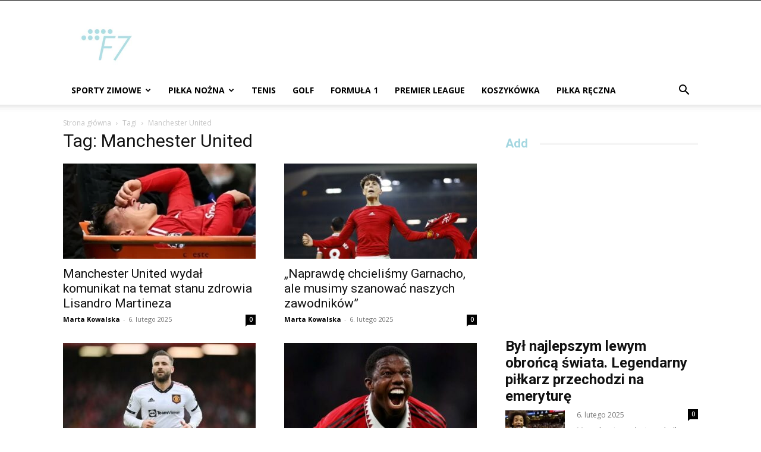

--- FILE ---
content_type: text/html; charset=UTF-8
request_url: https://f7sport.pl/tag/manchester-united/
body_size: 20040
content:
<!doctype html >
<!--[if IE 8]>    <html class="ie8" lang="en"> <![endif]-->
<!--[if IE 9]>    <html class="ie9" lang="en"> <![endif]-->
<!--[if gt IE 8]><!--> <html lang="pl-PL" itemscope itemtype="https://schema.org/WebSite"> <!--<![endif]-->
<head><style>img.lazy{min-height:1px}</style><link href="https://f7sport.pl/wp-content/plugins/w3-total-cache/pub/js/lazyload.min.js" as="script">
    <title>Manchester United | F7sport</title>
    <meta charset="UTF-8" />
    <meta name="viewport" content="width=device-width, initial-scale=1.0">
    <link rel="pingback" href="https://f7sport.pl/xmlrpc.php" />
    <script>
window.__unic_config_v2 = {"unic_enable_iab":"v2","unic_region":"eu","unic_language":"PL","unic_company":"Current website","unic_logo":"","unic_policy_url":"","unic_type":"bar","unic_enable_gdpr":"yes","unic_enable_ccpa":"no","publisherCountryCode":"DE"};
</script>
<script type="text/javascript">
!function(){var i,r,o;i="__tcfapiLocator",r=[],(o=window.frames[i])||(function e(){var t=window.document,a=!!o;if(!a)if(t.body){var n=t.createElement("iframe");n.style.cssText="display:none",n.name=i,t.body.appendChild(n)}else setTimeout(e,50);return!a}(),window.__tcfapi=function(){for(var e,t=[],a=0;a<arguments.length;a++)t[a]=arguments[a];if(!t.length)return r;if("setGdprApplies"===t[0])3<t.length&&2===parseInt(t[1],10)&&"boolean"==typeof t[3]&&(e=t[3],"function"==typeof t[2]&&t[2]("set",!0));else if("ping"===t[0]){var n={gdprApplies:e,cmpLoaded:!1,cmpStatus:"stub"};"function"==typeof t[2]&&t[2](n,!0)}else r.push(t)},window.addEventListener("message",function(n){var i="string"==typeof n.data,e={};try{e=i?JSON.parse(n.data):n.data}catch(e){}var r=e.__tcfapiCall;r&&window.__tcfapi(r.command,r.version,function(e,t){var a={__tcfapiReturn:{returnValue:e,success:t,callId:r.callId}};i&&(a=JSON.stringify(a)),n.source.postMessage(a,"*")},r.parameter)},!1))}();
!function(){var i,n,s;i="__uspapiLocator",n=[],(s=window.frames[i])||(function a(){var e=window.document,n=!!s;if(!s)if(e.body){var t=e.createElement("iframe");t.style.cssText="display:none",t.name=i,e.body.appendChild(t)}else setTimeout(a,50);return!n}(),window.__uspapi=function(){for(var a=[],e=0;e<arguments.length;e++)a[e]=arguments[e];if(!a.length)return n;"ping"===a[0]?"function"==typeof a[2]&&a[2]({cmpLoaded:!1,cmpStatus:"stub"},!0):n.push(a)},window.addEventListener("message",function(t){var i="string"==typeof t.data,a={};try{a=i?JSON.parse(t.data):t.data}catch(a){}var s=a.__uspapiCall;s&&window.__uspapi(s.command,s.version,function(a,e){var n={__uspapiReturn:{returnValue:a,success:e,callId:s.callId}};i&&(n=JSON.stringify(n)),t.source.postMessage(n,"*")},s.parameter)},!1))}();
window.__gpp_addFrame=function(e){if(!window.frames[e])if(document.body){var t=document.createElement("iframe");t.style.cssText="display:none",t.name=e,document.body.appendChild(t)}else window.setTimeout(window.__gpp_addFrame,50,e)},window.__gpp_stub=function(){var e=arguments;if(__gpp.queue=__gpp.queue||[],__gpp.events=__gpp.events||[],!e.length||1==e.length&&"queue"==e[0])return __gpp.queue;if(1==e.length&&"events"==e[0])return __gpp.events;var t=e[0],p=1<e.length?e[1]:null,s=2<e.length?e[2]:null;if("ping"===t)p&&p({gppVersion:"1.1",cmpStatus:"stub",cmpDisplayStatus:"hidden",signalStatus:"not ready",supportedAPIs:["2:tcfeuv2","5:tcfcav1","6:uspv1","7:usnatv1","8:uscav1","9:usvav1","10:uscov1","11:usutv1","12:usctv1"],cmpId:0,sectionList:[],applicableSections:[-1],gppString:"",parsedSections:{}},!0);else if("addEventListener"===t){"lastId"in __gpp||(__gpp.lastId=0),__gpp.lastId++;var n=__gpp.lastId;__gpp.events.push({id:n,callback:p,parameter:s}),p({eventName:"listenerRegistered",listenerId:n,data:!0,pingData:{gppVersion:"1.1",cmpStatus:"stub",cmpDisplayStatus:"hidden",signalStatus:"not ready",supportedAPIs:["2:tcfeuv2","5:tcfcav1","6:uspv1","7:usnatv1","8:uscav1","9:usvav1","10:uscov1","11:usutv1","12:usctv1"],cmpId:0,sectionList:[],applicableSections:[-1],gppString:"",parsedSections:{}}},!0)}else if("removeEventListener"===t){for(var a=!1,i=0;i<__gpp.events.length;i++)if(__gpp.events[i].id==s){__gpp.events.splice(i,1),a=!0;break}p({eventName:"listenerRemoved",listenerId:s,data:a,pingData:{gppVersion:"1.1",cmpStatus:"stub",cmpDisplayStatus:"hidden",signalStatus:"not ready",supportedAPIs:["2:tcfeuv2","5:tcfcav1","6:uspv1","7:usnatv1","8:uscav1","9:usvav1","10:uscov1","11:usutv1","12:usctv1"],cmpId:0,sectionList:[],applicableSections:[-1],gppString:"",parsedSections:{}}},!0)}else"hasSection"===t?p(!1,!0):"getSection"===t||"getField"===t?p(null,!0):__gpp.queue.push([].slice.apply(e))},window.__gpp_msghandler=function(s){var n="string"==typeof s.data;try{var t=n?JSON.parse(s.data):s.data}catch(e){t=null}if("object"==typeof t&&null!==t&&"__gppCall"in t){var a=t.__gppCall;window.__gpp(a.command,function(e,t){var p={__gppReturn:{returnValue:e,success:t,callId:a.callId}};s.source.postMessage(n?JSON.stringify(p):p,"*")},"parameter"in a?a.parameter:null,"version"in a?a.version:"1.1")}},"__gpp"in window&&"function"==typeof window.__gpp||(window.__gpp=window.__gpp_stub,window.addEventListener("message",window.__gpp_msghandler,!1),window.__gpp_addFrame("__gppLocator"));
window.gtag||(window.dataLayer=window.dataLayer||[],window.gtag=function(){window.dataLayer.push(arguments)}),window.gtag("set","developer_id.dZTcxZD",!0),window.gtag("consent","default",{ad_storage:"denied",functionality_storage:"denied",personalization_storage:"denied",analytics_storage:"denied",ad_user_data:"denied",ad_personalization:"denied",security_storage:"granted",wait_for_update:3e3}),window.gtag("set","ads_data_redaction",!0),window.gtag("set","url_passthrough",!1);
</script>
<script async data-cfasync='false' src='https://cmp.uniconsent.com/v2/85d3bd683e/cmp.js'></script>
<meta name='robots' content='max-image-preview:large' />
	<style>img:is([sizes="auto" i], [sizes^="auto," i]) { contain-intrinsic-size: 3000px 1500px }</style>
	<link rel="icon" type="image/png" href="https://f7sport.pl/wp-content/uploads/2023/01/F7-logo.jpg"><link rel="apple-touch-icon" sizes="76x76" href="https://f7sport.pl/wp-content/uploads/2023/01/F7-logo.jpg"/><link rel="apple-touch-icon" sizes="120x120" href="https://f7sport.pl/wp-content/uploads/2023/01/F7-logo.jpg"/><link rel="apple-touch-icon" sizes="152x152" href="https://f7sport.pl/wp-content/uploads/2023/01/F7-logo.jpg"/><link rel="apple-touch-icon" sizes="114x114" href="https://f7sport.pl/wp-content/uploads/2023/01/F7-logo.jpg"/><link rel="apple-touch-icon" sizes="144x144" href="https://f7sport.pl/wp-content/uploads/2023/01/F7-logo.jpg"/><link rel='dns-prefetch' href='//fonts.googleapis.com' />
<link rel='dns-prefetch' href='//www.googletagmanager.com' />
<link rel="alternate" type="application/rss+xml" title="F7sport &raquo; Kanał z wpisami" href="https://f7sport.pl/feed/" />
<link rel="alternate" type="application/rss+xml" title="F7sport &raquo; Kanał z komentarzami" href="https://f7sport.pl/comments/feed/" />
<link rel="alternate" type="application/rss+xml" title="F7sport &raquo; Kanał z wpisami otagowanymi jako Manchester United" href="https://f7sport.pl/tag/manchester-united/feed/" />
<script type="text/javascript">
/* <![CDATA[ */
window._wpemojiSettings = {"baseUrl":"https:\/\/s.w.org\/images\/core\/emoji\/15.0.3\/72x72\/","ext":".png","svgUrl":"https:\/\/s.w.org\/images\/core\/emoji\/15.0.3\/svg\/","svgExt":".svg","source":{"concatemoji":"https:\/\/f7sport.pl\/wp-includes\/js\/wp-emoji-release.min.js?ver=6.7.1"}};
/*! This file is auto-generated */
!function(i,n){var o,s,e;function c(e){try{var t={supportTests:e,timestamp:(new Date).valueOf()};sessionStorage.setItem(o,JSON.stringify(t))}catch(e){}}function p(e,t,n){e.clearRect(0,0,e.canvas.width,e.canvas.height),e.fillText(t,0,0);var t=new Uint32Array(e.getImageData(0,0,e.canvas.width,e.canvas.height).data),r=(e.clearRect(0,0,e.canvas.width,e.canvas.height),e.fillText(n,0,0),new Uint32Array(e.getImageData(0,0,e.canvas.width,e.canvas.height).data));return t.every(function(e,t){return e===r[t]})}function u(e,t,n){switch(t){case"flag":return n(e,"\ud83c\udff3\ufe0f\u200d\u26a7\ufe0f","\ud83c\udff3\ufe0f\u200b\u26a7\ufe0f")?!1:!n(e,"\ud83c\uddfa\ud83c\uddf3","\ud83c\uddfa\u200b\ud83c\uddf3")&&!n(e,"\ud83c\udff4\udb40\udc67\udb40\udc62\udb40\udc65\udb40\udc6e\udb40\udc67\udb40\udc7f","\ud83c\udff4\u200b\udb40\udc67\u200b\udb40\udc62\u200b\udb40\udc65\u200b\udb40\udc6e\u200b\udb40\udc67\u200b\udb40\udc7f");case"emoji":return!n(e,"\ud83d\udc26\u200d\u2b1b","\ud83d\udc26\u200b\u2b1b")}return!1}function f(e,t,n){var r="undefined"!=typeof WorkerGlobalScope&&self instanceof WorkerGlobalScope?new OffscreenCanvas(300,150):i.createElement("canvas"),a=r.getContext("2d",{willReadFrequently:!0}),o=(a.textBaseline="top",a.font="600 32px Arial",{});return e.forEach(function(e){o[e]=t(a,e,n)}),o}function t(e){var t=i.createElement("script");t.src=e,t.defer=!0,i.head.appendChild(t)}"undefined"!=typeof Promise&&(o="wpEmojiSettingsSupports",s=["flag","emoji"],n.supports={everything:!0,everythingExceptFlag:!0},e=new Promise(function(e){i.addEventListener("DOMContentLoaded",e,{once:!0})}),new Promise(function(t){var n=function(){try{var e=JSON.parse(sessionStorage.getItem(o));if("object"==typeof e&&"number"==typeof e.timestamp&&(new Date).valueOf()<e.timestamp+604800&&"object"==typeof e.supportTests)return e.supportTests}catch(e){}return null}();if(!n){if("undefined"!=typeof Worker&&"undefined"!=typeof OffscreenCanvas&&"undefined"!=typeof URL&&URL.createObjectURL&&"undefined"!=typeof Blob)try{var e="postMessage("+f.toString()+"("+[JSON.stringify(s),u.toString(),p.toString()].join(",")+"));",r=new Blob([e],{type:"text/javascript"}),a=new Worker(URL.createObjectURL(r),{name:"wpTestEmojiSupports"});return void(a.onmessage=function(e){c(n=e.data),a.terminate(),t(n)})}catch(e){}c(n=f(s,u,p))}t(n)}).then(function(e){for(var t in e)n.supports[t]=e[t],n.supports.everything=n.supports.everything&&n.supports[t],"flag"!==t&&(n.supports.everythingExceptFlag=n.supports.everythingExceptFlag&&n.supports[t]);n.supports.everythingExceptFlag=n.supports.everythingExceptFlag&&!n.supports.flag,n.DOMReady=!1,n.readyCallback=function(){n.DOMReady=!0}}).then(function(){return e}).then(function(){var e;n.supports.everything||(n.readyCallback(),(e=n.source||{}).concatemoji?t(e.concatemoji):e.wpemoji&&e.twemoji&&(t(e.twemoji),t(e.wpemoji)))}))}((window,document),window._wpemojiSettings);
/* ]]> */
</script>
<style id='wp-emoji-styles-inline-css' type='text/css'>

	img.wp-smiley, img.emoji {
		display: inline !important;
		border: none !important;
		box-shadow: none !important;
		height: 1em !important;
		width: 1em !important;
		margin: 0 0.07em !important;
		vertical-align: -0.1em !important;
		background: none !important;
		padding: 0 !important;
	}
</style>
<style id='classic-theme-styles-inline-css' type='text/css'>
/*! This file is auto-generated */
.wp-block-button__link{color:#fff;background-color:#32373c;border-radius:9999px;box-shadow:none;text-decoration:none;padding:calc(.667em + 2px) calc(1.333em + 2px);font-size:1.125em}.wp-block-file__button{background:#32373c;color:#fff;text-decoration:none}
</style>
<style id='global-styles-inline-css' type='text/css'>
:root{--wp--preset--aspect-ratio--square: 1;--wp--preset--aspect-ratio--4-3: 4/3;--wp--preset--aspect-ratio--3-4: 3/4;--wp--preset--aspect-ratio--3-2: 3/2;--wp--preset--aspect-ratio--2-3: 2/3;--wp--preset--aspect-ratio--16-9: 16/9;--wp--preset--aspect-ratio--9-16: 9/16;--wp--preset--color--black: #000000;--wp--preset--color--cyan-bluish-gray: #abb8c3;--wp--preset--color--white: #ffffff;--wp--preset--color--pale-pink: #f78da7;--wp--preset--color--vivid-red: #cf2e2e;--wp--preset--color--luminous-vivid-orange: #ff6900;--wp--preset--color--luminous-vivid-amber: #fcb900;--wp--preset--color--light-green-cyan: #7bdcb5;--wp--preset--color--vivid-green-cyan: #00d084;--wp--preset--color--pale-cyan-blue: #8ed1fc;--wp--preset--color--vivid-cyan-blue: #0693e3;--wp--preset--color--vivid-purple: #9b51e0;--wp--preset--gradient--vivid-cyan-blue-to-vivid-purple: linear-gradient(135deg,rgba(6,147,227,1) 0%,rgb(155,81,224) 100%);--wp--preset--gradient--light-green-cyan-to-vivid-green-cyan: linear-gradient(135deg,rgb(122,220,180) 0%,rgb(0,208,130) 100%);--wp--preset--gradient--luminous-vivid-amber-to-luminous-vivid-orange: linear-gradient(135deg,rgba(252,185,0,1) 0%,rgba(255,105,0,1) 100%);--wp--preset--gradient--luminous-vivid-orange-to-vivid-red: linear-gradient(135deg,rgba(255,105,0,1) 0%,rgb(207,46,46) 100%);--wp--preset--gradient--very-light-gray-to-cyan-bluish-gray: linear-gradient(135deg,rgb(238,238,238) 0%,rgb(169,184,195) 100%);--wp--preset--gradient--cool-to-warm-spectrum: linear-gradient(135deg,rgb(74,234,220) 0%,rgb(151,120,209) 20%,rgb(207,42,186) 40%,rgb(238,44,130) 60%,rgb(251,105,98) 80%,rgb(254,248,76) 100%);--wp--preset--gradient--blush-light-purple: linear-gradient(135deg,rgb(255,206,236) 0%,rgb(152,150,240) 100%);--wp--preset--gradient--blush-bordeaux: linear-gradient(135deg,rgb(254,205,165) 0%,rgb(254,45,45) 50%,rgb(107,0,62) 100%);--wp--preset--gradient--luminous-dusk: linear-gradient(135deg,rgb(255,203,112) 0%,rgb(199,81,192) 50%,rgb(65,88,208) 100%);--wp--preset--gradient--pale-ocean: linear-gradient(135deg,rgb(255,245,203) 0%,rgb(182,227,212) 50%,rgb(51,167,181) 100%);--wp--preset--gradient--electric-grass: linear-gradient(135deg,rgb(202,248,128) 0%,rgb(113,206,126) 100%);--wp--preset--gradient--midnight: linear-gradient(135deg,rgb(2,3,129) 0%,rgb(40,116,252) 100%);--wp--preset--font-size--small: 11px;--wp--preset--font-size--medium: 20px;--wp--preset--font-size--large: 32px;--wp--preset--font-size--x-large: 42px;--wp--preset--font-size--regular: 15px;--wp--preset--font-size--larger: 50px;--wp--preset--spacing--20: 0.44rem;--wp--preset--spacing--30: 0.67rem;--wp--preset--spacing--40: 1rem;--wp--preset--spacing--50: 1.5rem;--wp--preset--spacing--60: 2.25rem;--wp--preset--spacing--70: 3.38rem;--wp--preset--spacing--80: 5.06rem;--wp--preset--shadow--natural: 6px 6px 9px rgba(0, 0, 0, 0.2);--wp--preset--shadow--deep: 12px 12px 50px rgba(0, 0, 0, 0.4);--wp--preset--shadow--sharp: 6px 6px 0px rgba(0, 0, 0, 0.2);--wp--preset--shadow--outlined: 6px 6px 0px -3px rgba(255, 255, 255, 1), 6px 6px rgba(0, 0, 0, 1);--wp--preset--shadow--crisp: 6px 6px 0px rgba(0, 0, 0, 1);}:where(.is-layout-flex){gap: 0.5em;}:where(.is-layout-grid){gap: 0.5em;}body .is-layout-flex{display: flex;}.is-layout-flex{flex-wrap: wrap;align-items: center;}.is-layout-flex > :is(*, div){margin: 0;}body .is-layout-grid{display: grid;}.is-layout-grid > :is(*, div){margin: 0;}:where(.wp-block-columns.is-layout-flex){gap: 2em;}:where(.wp-block-columns.is-layout-grid){gap: 2em;}:where(.wp-block-post-template.is-layout-flex){gap: 1.25em;}:where(.wp-block-post-template.is-layout-grid){gap: 1.25em;}.has-black-color{color: var(--wp--preset--color--black) !important;}.has-cyan-bluish-gray-color{color: var(--wp--preset--color--cyan-bluish-gray) !important;}.has-white-color{color: var(--wp--preset--color--white) !important;}.has-pale-pink-color{color: var(--wp--preset--color--pale-pink) !important;}.has-vivid-red-color{color: var(--wp--preset--color--vivid-red) !important;}.has-luminous-vivid-orange-color{color: var(--wp--preset--color--luminous-vivid-orange) !important;}.has-luminous-vivid-amber-color{color: var(--wp--preset--color--luminous-vivid-amber) !important;}.has-light-green-cyan-color{color: var(--wp--preset--color--light-green-cyan) !important;}.has-vivid-green-cyan-color{color: var(--wp--preset--color--vivid-green-cyan) !important;}.has-pale-cyan-blue-color{color: var(--wp--preset--color--pale-cyan-blue) !important;}.has-vivid-cyan-blue-color{color: var(--wp--preset--color--vivid-cyan-blue) !important;}.has-vivid-purple-color{color: var(--wp--preset--color--vivid-purple) !important;}.has-black-background-color{background-color: var(--wp--preset--color--black) !important;}.has-cyan-bluish-gray-background-color{background-color: var(--wp--preset--color--cyan-bluish-gray) !important;}.has-white-background-color{background-color: var(--wp--preset--color--white) !important;}.has-pale-pink-background-color{background-color: var(--wp--preset--color--pale-pink) !important;}.has-vivid-red-background-color{background-color: var(--wp--preset--color--vivid-red) !important;}.has-luminous-vivid-orange-background-color{background-color: var(--wp--preset--color--luminous-vivid-orange) !important;}.has-luminous-vivid-amber-background-color{background-color: var(--wp--preset--color--luminous-vivid-amber) !important;}.has-light-green-cyan-background-color{background-color: var(--wp--preset--color--light-green-cyan) !important;}.has-vivid-green-cyan-background-color{background-color: var(--wp--preset--color--vivid-green-cyan) !important;}.has-pale-cyan-blue-background-color{background-color: var(--wp--preset--color--pale-cyan-blue) !important;}.has-vivid-cyan-blue-background-color{background-color: var(--wp--preset--color--vivid-cyan-blue) !important;}.has-vivid-purple-background-color{background-color: var(--wp--preset--color--vivid-purple) !important;}.has-black-border-color{border-color: var(--wp--preset--color--black) !important;}.has-cyan-bluish-gray-border-color{border-color: var(--wp--preset--color--cyan-bluish-gray) !important;}.has-white-border-color{border-color: var(--wp--preset--color--white) !important;}.has-pale-pink-border-color{border-color: var(--wp--preset--color--pale-pink) !important;}.has-vivid-red-border-color{border-color: var(--wp--preset--color--vivid-red) !important;}.has-luminous-vivid-orange-border-color{border-color: var(--wp--preset--color--luminous-vivid-orange) !important;}.has-luminous-vivid-amber-border-color{border-color: var(--wp--preset--color--luminous-vivid-amber) !important;}.has-light-green-cyan-border-color{border-color: var(--wp--preset--color--light-green-cyan) !important;}.has-vivid-green-cyan-border-color{border-color: var(--wp--preset--color--vivid-green-cyan) !important;}.has-pale-cyan-blue-border-color{border-color: var(--wp--preset--color--pale-cyan-blue) !important;}.has-vivid-cyan-blue-border-color{border-color: var(--wp--preset--color--vivid-cyan-blue) !important;}.has-vivid-purple-border-color{border-color: var(--wp--preset--color--vivid-purple) !important;}.has-vivid-cyan-blue-to-vivid-purple-gradient-background{background: var(--wp--preset--gradient--vivid-cyan-blue-to-vivid-purple) !important;}.has-light-green-cyan-to-vivid-green-cyan-gradient-background{background: var(--wp--preset--gradient--light-green-cyan-to-vivid-green-cyan) !important;}.has-luminous-vivid-amber-to-luminous-vivid-orange-gradient-background{background: var(--wp--preset--gradient--luminous-vivid-amber-to-luminous-vivid-orange) !important;}.has-luminous-vivid-orange-to-vivid-red-gradient-background{background: var(--wp--preset--gradient--luminous-vivid-orange-to-vivid-red) !important;}.has-very-light-gray-to-cyan-bluish-gray-gradient-background{background: var(--wp--preset--gradient--very-light-gray-to-cyan-bluish-gray) !important;}.has-cool-to-warm-spectrum-gradient-background{background: var(--wp--preset--gradient--cool-to-warm-spectrum) !important;}.has-blush-light-purple-gradient-background{background: var(--wp--preset--gradient--blush-light-purple) !important;}.has-blush-bordeaux-gradient-background{background: var(--wp--preset--gradient--blush-bordeaux) !important;}.has-luminous-dusk-gradient-background{background: var(--wp--preset--gradient--luminous-dusk) !important;}.has-pale-ocean-gradient-background{background: var(--wp--preset--gradient--pale-ocean) !important;}.has-electric-grass-gradient-background{background: var(--wp--preset--gradient--electric-grass) !important;}.has-midnight-gradient-background{background: var(--wp--preset--gradient--midnight) !important;}.has-small-font-size{font-size: var(--wp--preset--font-size--small) !important;}.has-medium-font-size{font-size: var(--wp--preset--font-size--medium) !important;}.has-large-font-size{font-size: var(--wp--preset--font-size--large) !important;}.has-x-large-font-size{font-size: var(--wp--preset--font-size--x-large) !important;}
:where(.wp-block-post-template.is-layout-flex){gap: 1.25em;}:where(.wp-block-post-template.is-layout-grid){gap: 1.25em;}
:where(.wp-block-columns.is-layout-flex){gap: 2em;}:where(.wp-block-columns.is-layout-grid){gap: 2em;}
:root :where(.wp-block-pullquote){font-size: 1.5em;line-height: 1.6;}
</style>
<link rel='stylesheet' id='td-plugin-multi-purpose-css' href='https://f7sport.pl/wp-content/plugins/td-composer/td-multi-purpose/style.css?ver=3833ae26cf1f9d406448012ce1734aa1' type='text/css' media='all' />
<link rel='stylesheet' id='google-fonts-style-css' href='https://fonts.googleapis.com/css?family=Open+Sans%3A400%2C600%2C700%7CRoboto%3A400%2C500%2C700&#038;display=swap&#038;ver=12.6.2' type='text/css' media='all' />
<link rel='stylesheet' id='td-theme-css' href='https://f7sport.pl/wp-content/themes/Newspaper/style.css?ver=12.6.2' type='text/css' media='all' />
<style id='td-theme-inline-css' type='text/css'>@media (max-width:767px){.td-header-desktop-wrap{display:none}}@media (min-width:767px){.td-header-mobile-wrap{display:none}}</style>
<link rel='stylesheet' id='td-theme-child-css' href='https://f7sport.pl/wp-content/themes/Newspaper-child/style.css?ver=12.6.2c' type='text/css' media='all' />
<link rel='stylesheet' id='td-legacy-framework-front-style-css' href='https://f7sport.pl/wp-content/plugins/td-composer/legacy/Newspaper/assets/css/td_legacy_main.css?ver=3833ae26cf1f9d406448012ce1734aa1' type='text/css' media='all' />
<link rel='stylesheet' id='td-standard-pack-framework-front-style-css' href='https://f7sport.pl/wp-content/plugins/td-standard-pack/Newspaper/assets/css/td_standard_pack_main.css?ver=9c79b36358200da4c4662c5aa9454675' type='text/css' media='all' />
<link rel='stylesheet' id='tdb_style_cloud_templates_front-css' href='https://f7sport.pl/wp-content/plugins/td-cloud-library/assets/css/tdb_main.css?ver=34c58173fa732974ccb0ca4df5ede162' type='text/css' media='all' />
<script type="text/javascript" src="https://f7sport.pl/wp-includes/js/jquery/jquery.min.js?ver=3.7.1" id="jquery-core-js"></script>
<script type="text/javascript" src="https://f7sport.pl/wp-includes/js/jquery/jquery-migrate.min.js?ver=3.4.1" id="jquery-migrate-js"></script>

<!-- OG: 3.3.3 -->
<meta property="og:image" content="https://f7sport.pl/wp-content/uploads/2018/02/cropped-Sporten.jpg"><meta property="og:type" content="website"><meta property="og:locale" content="pl_PL"><meta property="og:site_name" content="F7sport"><meta property="og:url" content="https://f7sport.pl/tag/manchester-united/"><meta property="og:title" content="Manchester United &#8211; F7sport">

<meta property="twitter:partner" content="ogwp"><meta property="twitter:title" content="Manchester United &#8211; F7sport"><meta property="twitter:url" content="https://f7sport.pl/tag/manchester-united/">
<meta itemprop="image" content="https://f7sport.pl/wp-content/uploads/2018/02/cropped-Sporten.jpg"><meta itemprop="name" content="Manchester United &#8211; F7sport">
<!-- /OG -->

<link rel="https://api.w.org/" href="https://f7sport.pl/wp-json/" /><link rel="alternate" title="JSON" type="application/json" href="https://f7sport.pl/wp-json/wp/v2/tags/192" /><link rel="EditURI" type="application/rsd+xml" title="RSD" href="https://f7sport.pl/xmlrpc.php?rsd" />
<meta name="generator" content="WordPress 6.7.1" />
<meta name="generator" content="Site Kit by Google 1.145.0" /><meta property="og:title" content="Manchester United" />
<meta property="og:locale" content="pl_PL" />
<meta property="og:type" content="article" />
<meta property="og:image" content="https://f7sport.pl/wp-content/uploads/2025/02/Lisandro-Martinez-1.jpg" />
<meta property="og:image:url" content="https://f7sport.pl/wp-content/uploads/2025/02/Lisandro-Martinez-1.jpg" />
<meta property="og:image:secure_url" content="https://f7sport.pl/wp-content/uploads/2025/02/Lisandro-Martinez-1.jpg" />
<meta property="og:image:width" content="748" />
<meta property="og:image:height" content="345" />
<meta property="og:image:alt" content="Dramat piłkarza Man Utd. Będzie pauzował przez długi czas. (zdjęcie: The United Stand, x)" />
<meta property="og:url" content="https://f7sport.pl/tag/manchester-united/" />
<meta property="og:site_name" content="F7sport" />
<meta property="og:description" content="Archive : Manchester United" />
<!--[if lt IE 9]><script src="https://cdnjs.cloudflare.com/ajax/libs/html5shiv/3.7.3/html5shiv.js"></script><![endif]-->
        <script>
        window.tdb_global_vars = {"wpRestUrl":"https:\/\/f7sport.pl\/wp-json\/","permalinkStructure":"\/%postname%\/"};
        window.tdb_p_autoload_vars = {"isAjax":false,"isAdminBarShowing":false,"autoloadScrollPercent":50};
    </script>
    
    <style id="tdb-global-colors">:root{--accent-color:#fff}</style>
	

<!-- JS generated by theme -->

<script>
    
    

	    var tdBlocksArray = []; //here we store all the items for the current page

	    // td_block class - each ajax block uses a object of this class for requests
	    function tdBlock() {
		    this.id = '';
		    this.block_type = 1; //block type id (1-234 etc)
		    this.atts = '';
		    this.td_column_number = '';
		    this.td_current_page = 1; //
		    this.post_count = 0; //from wp
		    this.found_posts = 0; //from wp
		    this.max_num_pages = 0; //from wp
		    this.td_filter_value = ''; //current live filter value
		    this.is_ajax_running = false;
		    this.td_user_action = ''; // load more or infinite loader (used by the animation)
		    this.header_color = '';
		    this.ajax_pagination_infinite_stop = ''; //show load more at page x
	    }

        // td_js_generator - mini detector
        ( function () {
            var htmlTag = document.getElementsByTagName("html")[0];

	        if ( navigator.userAgent.indexOf("MSIE 10.0") > -1 ) {
                htmlTag.className += ' ie10';
            }

            if ( !!navigator.userAgent.match(/Trident.*rv\:11\./) ) {
                htmlTag.className += ' ie11';
            }

	        if ( navigator.userAgent.indexOf("Edge") > -1 ) {
                htmlTag.className += ' ieEdge';
            }

            if ( /(iPad|iPhone|iPod)/g.test(navigator.userAgent) ) {
                htmlTag.className += ' td-md-is-ios';
            }

            var user_agent = navigator.userAgent.toLowerCase();
            if ( user_agent.indexOf("android") > -1 ) {
                htmlTag.className += ' td-md-is-android';
            }

            if ( -1 !== navigator.userAgent.indexOf('Mac OS X')  ) {
                htmlTag.className += ' td-md-is-os-x';
            }

            if ( /chrom(e|ium)/.test(navigator.userAgent.toLowerCase()) ) {
               htmlTag.className += ' td-md-is-chrome';
            }

            if ( -1 !== navigator.userAgent.indexOf('Firefox') ) {
                htmlTag.className += ' td-md-is-firefox';
            }

            if ( -1 !== navigator.userAgent.indexOf('Safari') && -1 === navigator.userAgent.indexOf('Chrome') ) {
                htmlTag.className += ' td-md-is-safari';
            }

            if( -1 !== navigator.userAgent.indexOf('IEMobile') ){
                htmlTag.className += ' td-md-is-iemobile';
            }

        })();

        var tdLocalCache = {};

        ( function () {
            "use strict";

            tdLocalCache = {
                data: {},
                remove: function (resource_id) {
                    delete tdLocalCache.data[resource_id];
                },
                exist: function (resource_id) {
                    return tdLocalCache.data.hasOwnProperty(resource_id) && tdLocalCache.data[resource_id] !== null;
                },
                get: function (resource_id) {
                    return tdLocalCache.data[resource_id];
                },
                set: function (resource_id, cachedData) {
                    tdLocalCache.remove(resource_id);
                    tdLocalCache.data[resource_id] = cachedData;
                }
            };
        })();

    
    
var td_viewport_interval_list=[{"limitBottom":767,"sidebarWidth":228},{"limitBottom":1018,"sidebarWidth":300},{"limitBottom":1140,"sidebarWidth":324}];
var td_animation_stack_effect="type0";
var tds_animation_stack=true;
var td_animation_stack_specific_selectors=".entry-thumb, img, .td-lazy-img";
var td_animation_stack_general_selectors=".td-animation-stack img, .td-animation-stack .entry-thumb, .post img, .td-animation-stack .td-lazy-img";
var tdc_is_installed="yes";
var td_ajax_url="https:\/\/f7sport.pl\/wp-admin\/admin-ajax.php?td_theme_name=Newspaper&v=12.6.2";
var td_get_template_directory_uri="https:\/\/f7sport.pl\/wp-content\/plugins\/td-composer\/legacy\/common";
var tds_snap_menu="";
var tds_logo_on_sticky="";
var tds_header_style="";
var td_please_wait="Prosz\u0119 czeka\u0107 ...";
var td_email_user_pass_incorrect="U\u017cytkownik lub has\u0142o niepoprawne!";
var td_email_user_incorrect="E-mail lub nazwa u\u017cytkownika jest niepoprawna!";
var td_email_incorrect="E-mail niepoprawny!";
var td_user_incorrect="Username incorrect!";
var td_email_user_empty="Email or username empty!";
var td_pass_empty="Pass empty!";
var td_pass_pattern_incorrect="Invalid Pass Pattern!";
var td_retype_pass_incorrect="Retyped Pass incorrect!";
var tds_more_articles_on_post_enable="";
var tds_more_articles_on_post_time_to_wait="";
var tds_more_articles_on_post_pages_distance_from_top=0;
var tds_captcha="";
var tds_theme_color_site_wide="#87c7d4";
var tds_smart_sidebar="enabled";
var tdThemeName="Newspaper";
var tdThemeNameWl="Newspaper";
var td_magnific_popup_translation_tPrev="Poprzedni (Strza\u0142ka w lewo)";
var td_magnific_popup_translation_tNext="Nast\u0119pny (Strza\u0142ka w prawo)";
var td_magnific_popup_translation_tCounter="%curr% z %total%";
var td_magnific_popup_translation_ajax_tError="Zawarto\u015b\u0107 z %url% nie mo\u017ce by\u0107 za\u0142adowana.";
var td_magnific_popup_translation_image_tError="Obraz #%curr% nie mo\u017ce by\u0107 za\u0142adowany.";
var tdBlockNonce="eaf7643e7e";
var tdMobileMenu="enabled";
var tdMobileSearch="enabled";
var tdDateNamesI18n={"month_names":["stycze\u0144","luty","marzec","kwiecie\u0144","maj","czerwiec","lipiec","sierpie\u0144","wrzesie\u0144","pa\u017adziernik","listopad","grudzie\u0144"],"month_names_short":["sty","lut","mar","kwi","maj","cze","lip","sie","wrz","pa\u017a","lis","gru"],"day_names":["niedziela","poniedzia\u0142ek","wtorek","\u015broda","czwartek","pi\u0105tek","sobota"],"day_names_short":["niedz.","pon.","wt.","\u015br.","czw.","pt.","sob."]};
var tdb_modal_confirm="Save";
var tdb_modal_cancel="Cancel";
var tdb_modal_confirm_alt="Yes";
var tdb_modal_cancel_alt="No";
var td_ad_background_click_link="";
var td_ad_background_click_target="";
</script>


<!-- Header style compiled by theme -->

<style>:root{--td_excl_label:'EKSKLUZYWNY';--td_theme_color:#87c7d4;--td_slider_text:rgba(135,199,212,0.7);--td_text_header_color:#a3d6e0}.td-header-style-12 .td-header-menu-wrap-full,.td-header-style-12 .td-affix,.td-grid-style-1.td-hover-1 .td-big-grid-post:hover .td-post-category,.td-grid-style-5.td-hover-1 .td-big-grid-post:hover .td-post-category,.td_category_template_3 .td-current-sub-category,.td_category_template_8 .td-category-header .td-category a.td-current-sub-category,.td_category_template_4 .td-category-siblings .td-category a:hover,.td_block_big_grid_9.td-grid-style-1 .td-post-category,.td_block_big_grid_9.td-grid-style-5 .td-post-category,.td-grid-style-6.td-hover-1 .td-module-thumb:after,.tdm-menu-active-style5 .td-header-menu-wrap .sf-menu>.current-menu-item>a,.tdm-menu-active-style5 .td-header-menu-wrap .sf-menu>.current-menu-ancestor>a,.tdm-menu-active-style5 .td-header-menu-wrap .sf-menu>.current-category-ancestor>a,.tdm-menu-active-style5 .td-header-menu-wrap .sf-menu>li>a:hover,.tdm-menu-active-style5 .td-header-menu-wrap .sf-menu>.sfHover>a{background-color:#87c7d4}.td_mega_menu_sub_cats .cur-sub-cat,.td-mega-span h3 a:hover,.td_mod_mega_menu:hover .entry-title a,.header-search-wrap .result-msg a:hover,.td-header-top-menu .td-drop-down-search .td_module_wrap:hover .entry-title a,.td-header-top-menu .td-icon-search:hover,.td-header-wrap .result-msg a:hover,.top-header-menu li a:hover,.top-header-menu .current-menu-item>a,.top-header-menu .current-menu-ancestor>a,.top-header-menu .current-category-ancestor>a,.td-social-icon-wrap>a:hover,.td-header-sp-top-widget .td-social-icon-wrap a:hover,.td_mod_related_posts:hover h3>a,.td-post-template-11 .td-related-title .td-related-left:hover,.td-post-template-11 .td-related-title .td-related-right:hover,.td-post-template-11 .td-related-title .td-cur-simple-item,.td-post-template-11 .td_block_related_posts .td-next-prev-wrap a:hover,.td-category-header .td-pulldown-category-filter-link:hover,.td-category-siblings .td-subcat-dropdown a:hover,.td-category-siblings .td-subcat-dropdown a.td-current-sub-category,.footer-text-wrap .footer-email-wrap a,.footer-social-wrap a:hover,.td_module_17 .td-read-more a:hover,.td_module_18 .td-read-more a:hover,.td_module_19 .td-post-author-name a:hover,.td-pulldown-syle-2 .td-subcat-dropdown:hover .td-subcat-more span,.td-pulldown-syle-2 .td-subcat-dropdown:hover .td-subcat-more i,.td-pulldown-syle-3 .td-subcat-dropdown:hover .td-subcat-more span,.td-pulldown-syle-3 .td-subcat-dropdown:hover .td-subcat-more i,.tdm-menu-active-style3 .tdm-header.td-header-wrap .sf-menu>.current-category-ancestor>a,.tdm-menu-active-style3 .tdm-header.td-header-wrap .sf-menu>.current-menu-ancestor>a,.tdm-menu-active-style3 .tdm-header.td-header-wrap .sf-menu>.current-menu-item>a,.tdm-menu-active-style3 .tdm-header.td-header-wrap .sf-menu>.sfHover>a,.tdm-menu-active-style3 .tdm-header.td-header-wrap .sf-menu>li>a:hover{color:#87c7d4}.td-mega-menu-page .wpb_content_element ul li a:hover,.td-theme-wrap .td-aj-search-results .td_module_wrap:hover .entry-title a,.td-theme-wrap .header-search-wrap .result-msg a:hover{color:#87c7d4!important}.td_category_template_8 .td-category-header .td-category a.td-current-sub-category,.td_category_template_4 .td-category-siblings .td-category a:hover,.tdm-menu-active-style4 .tdm-header .sf-menu>.current-menu-item>a,.tdm-menu-active-style4 .tdm-header .sf-menu>.current-menu-ancestor>a,.tdm-menu-active-style4 .tdm-header .sf-menu>.current-category-ancestor>a,.tdm-menu-active-style4 .tdm-header .sf-menu>li>a:hover,.tdm-menu-active-style4 .tdm-header .sf-menu>.sfHover>a{border-color:#87c7d4}:root{--td_excl_label:'EKSKLUZYWNY';--td_theme_color:#87c7d4;--td_slider_text:rgba(135,199,212,0.7);--td_text_header_color:#a3d6e0}.td-header-style-12 .td-header-menu-wrap-full,.td-header-style-12 .td-affix,.td-grid-style-1.td-hover-1 .td-big-grid-post:hover .td-post-category,.td-grid-style-5.td-hover-1 .td-big-grid-post:hover .td-post-category,.td_category_template_3 .td-current-sub-category,.td_category_template_8 .td-category-header .td-category a.td-current-sub-category,.td_category_template_4 .td-category-siblings .td-category a:hover,.td_block_big_grid_9.td-grid-style-1 .td-post-category,.td_block_big_grid_9.td-grid-style-5 .td-post-category,.td-grid-style-6.td-hover-1 .td-module-thumb:after,.tdm-menu-active-style5 .td-header-menu-wrap .sf-menu>.current-menu-item>a,.tdm-menu-active-style5 .td-header-menu-wrap .sf-menu>.current-menu-ancestor>a,.tdm-menu-active-style5 .td-header-menu-wrap .sf-menu>.current-category-ancestor>a,.tdm-menu-active-style5 .td-header-menu-wrap .sf-menu>li>a:hover,.tdm-menu-active-style5 .td-header-menu-wrap .sf-menu>.sfHover>a{background-color:#87c7d4}.td_mega_menu_sub_cats .cur-sub-cat,.td-mega-span h3 a:hover,.td_mod_mega_menu:hover .entry-title a,.header-search-wrap .result-msg a:hover,.td-header-top-menu .td-drop-down-search .td_module_wrap:hover .entry-title a,.td-header-top-menu .td-icon-search:hover,.td-header-wrap .result-msg a:hover,.top-header-menu li a:hover,.top-header-menu .current-menu-item>a,.top-header-menu .current-menu-ancestor>a,.top-header-menu .current-category-ancestor>a,.td-social-icon-wrap>a:hover,.td-header-sp-top-widget .td-social-icon-wrap a:hover,.td_mod_related_posts:hover h3>a,.td-post-template-11 .td-related-title .td-related-left:hover,.td-post-template-11 .td-related-title .td-related-right:hover,.td-post-template-11 .td-related-title .td-cur-simple-item,.td-post-template-11 .td_block_related_posts .td-next-prev-wrap a:hover,.td-category-header .td-pulldown-category-filter-link:hover,.td-category-siblings .td-subcat-dropdown a:hover,.td-category-siblings .td-subcat-dropdown a.td-current-sub-category,.footer-text-wrap .footer-email-wrap a,.footer-social-wrap a:hover,.td_module_17 .td-read-more a:hover,.td_module_18 .td-read-more a:hover,.td_module_19 .td-post-author-name a:hover,.td-pulldown-syle-2 .td-subcat-dropdown:hover .td-subcat-more span,.td-pulldown-syle-2 .td-subcat-dropdown:hover .td-subcat-more i,.td-pulldown-syle-3 .td-subcat-dropdown:hover .td-subcat-more span,.td-pulldown-syle-3 .td-subcat-dropdown:hover .td-subcat-more i,.tdm-menu-active-style3 .tdm-header.td-header-wrap .sf-menu>.current-category-ancestor>a,.tdm-menu-active-style3 .tdm-header.td-header-wrap .sf-menu>.current-menu-ancestor>a,.tdm-menu-active-style3 .tdm-header.td-header-wrap .sf-menu>.current-menu-item>a,.tdm-menu-active-style3 .tdm-header.td-header-wrap .sf-menu>.sfHover>a,.tdm-menu-active-style3 .tdm-header.td-header-wrap .sf-menu>li>a:hover{color:#87c7d4}.td-mega-menu-page .wpb_content_element ul li a:hover,.td-theme-wrap .td-aj-search-results .td_module_wrap:hover .entry-title a,.td-theme-wrap .header-search-wrap .result-msg a:hover{color:#87c7d4!important}.td_category_template_8 .td-category-header .td-category a.td-current-sub-category,.td_category_template_4 .td-category-siblings .td-category a:hover,.tdm-menu-active-style4 .tdm-header .sf-menu>.current-menu-item>a,.tdm-menu-active-style4 .tdm-header .sf-menu>.current-menu-ancestor>a,.tdm-menu-active-style4 .tdm-header .sf-menu>.current-category-ancestor>a,.tdm-menu-active-style4 .tdm-header .sf-menu>li>a:hover,.tdm-menu-active-style4 .tdm-header .sf-menu>.sfHover>a{border-color:#87c7d4}</style>




<script type="application/ld+json">
    {
        "@context": "https://schema.org",
        "@type": "BreadcrumbList",
        "itemListElement": [
            {
                "@type": "ListItem",
                "position": 1,
                "item": {
                    "@type": "WebSite",
                    "@id": "https://f7sport.pl/",
                    "name": "Strona główna"
                }
            },
            {
                "@type": "ListItem",
                "position": 2,
                    "item": {
                    "@type": "WebPage",
                    "@id": "https://f7sport.pl/tag/manchester-united/",
                    "name": "Manchester United"
                }
            }    
        ]
    }
</script>
<link rel="icon" href="https://f7sport.pl/wp-content/uploads/2018/02/cropped-Sporten-150x150.jpg" sizes="32x32" />
<link rel="icon" href="https://f7sport.pl/wp-content/uploads/2018/02/cropped-Sporten-300x300.jpg" sizes="192x192" />
<link rel="apple-touch-icon" href="https://f7sport.pl/wp-content/uploads/2018/02/cropped-Sporten-300x300.jpg" />
<meta name="msapplication-TileImage" content="https://f7sport.pl/wp-content/uploads/2018/02/cropped-Sporten-300x300.jpg" />
		<style type="text/css" id="wp-custom-css">
			.td-header-sp-logo img{
	width: auto;
	height: auto;
	margin-left:0;
}		</style>
		
<!-- Button style compiled by theme -->

<style>.tdm-btn-style1{background-color:#87c7d4}.tdm-btn-style2:before{border-color:#87c7d4}.tdm-btn-style2{color:#87c7d4}.tdm-btn-style3{-webkit-box-shadow:0 2px 16px #87c7d4;-moz-box-shadow:0 2px 16px #87c7d4;box-shadow:0 2px 16px #87c7d4}.tdm-btn-style3:hover{-webkit-box-shadow:0 4px 26px #87c7d4;-moz-box-shadow:0 4px 26px #87c7d4;box-shadow:0 4px 26px #87c7d4}</style>

	<style id="tdw-css-placeholder">.nuntius{margin-bottom:30px}.nuntius.top,.nuntius.mid,.nuntius.bottom,.td-a-rec,.adsbygoogle{display:flex!important;justify-content:center}</style></head>

<body class="archive tag tag-manchester-united tag-192 td-standard-pack global-block-template-1 td-animation-stack-type0 td-full-layout" itemscope="itemscope" itemtype="https://schema.org/WebPage">

            <div class="td-scroll-up  td-hide-scroll-up-on-mob" style="display:none;"><i class="td-icon-menu-up"></i></div>
    
    <div class="td-menu-background" style="visibility:hidden"></div>
<div id="td-mobile-nav" style="visibility:hidden">
    <div class="td-mobile-container">
        <!-- mobile menu top section -->
        <div class="td-menu-socials-wrap">
            <!-- socials -->
            <div class="td-menu-socials">
                            </div>
            <!-- close button -->
            <div class="td-mobile-close">
                <span><i class="td-icon-close-mobile"></i></span>
            </div>
        </div>

        <!-- login section -->
        
        <!-- menu section -->
        <div class="td-mobile-content">
            <div class="menu-mainmenu-container"><ul id="menu-mainmenu" class="td-mobile-main-menu"><li id="menu-item-173" class="menu-item menu-item-type-taxonomy menu-item-object-category menu-item-has-children menu-item-first menu-item-173"><a href="https://f7sport.pl/category/sporty-zimowe/">Sporty zimowe<i class="td-icon-menu-right td-element-after"></i></a>
<ul class="sub-menu">
	<li id="menu-item-174" class="menu-item menu-item-type-taxonomy menu-item-object-category menu-item-174"><a href="https://f7sport.pl/category/sporty-zimowe/skoki-narciarskie/">Skoki narciarskie</a></li>
	<li id="menu-item-175" class="menu-item menu-item-type-taxonomy menu-item-object-category menu-item-175"><a href="https://f7sport.pl/category/sporty-zimowe/biathlon/">Biathlon</a></li>
	<li id="menu-item-176" class="menu-item menu-item-type-taxonomy menu-item-object-category menu-item-176"><a href="https://f7sport.pl/category/sporty-zimowe/biegi-narciarskie/">Biegi narciarskie</a></li>
	<li id="menu-item-177" class="menu-item menu-item-type-taxonomy menu-item-object-category menu-item-177"><a href="https://f7sport.pl/category/sporty-zimowe/lyzwiarstwo/">Łyżwiarstwo</a></li>
	<li id="menu-item-178" class="menu-item menu-item-type-taxonomy menu-item-object-category menu-item-178"><a href="https://f7sport.pl/category/sporty-zimowe/bobsleje/">Bobsleje</a></li>
</ul>
</li>
<li id="menu-item-5322" class="menu-item menu-item-type-taxonomy menu-item-object-category menu-item-has-children menu-item-5322"><a href="https://f7sport.pl/category/pilka-nozna/">Piłka Nożna<i class="td-icon-menu-right td-element-after"></i></a>
<ul class="sub-menu">
	<li id="menu-item-4546" class="menu-item menu-item-type-taxonomy menu-item-object-category menu-item-4546"><a href="https://f7sport.pl/category/pilka-nozna/bundesliga/">Bundesliga</a></li>
	<li id="menu-item-4544" class="menu-item menu-item-type-taxonomy menu-item-object-category menu-item-4544"><a href="https://f7sport.pl/category/pilka-nozna/la-liga/">La Liga</a></li>
	<li id="menu-item-5323" class="menu-item menu-item-type-taxonomy menu-item-object-category menu-item-5323"><a href="https://f7sport.pl/category/pilka-nozna/ligue-1/">Ligue 1</a></li>
	<li id="menu-item-5325" class="menu-item menu-item-type-taxonomy menu-item-object-category menu-item-5325"><a href="https://f7sport.pl/category/pilka-nozna/pko-ekstraklasa/">PKO Ekstraklasa</a></li>
	<li id="menu-item-4543" class="menu-item menu-item-type-taxonomy menu-item-object-category menu-item-4543"><a href="https://f7sport.pl/category/pilka-nozna/premier-league/">Premier League</a></li>
	<li id="menu-item-4545" class="menu-item menu-item-type-taxonomy menu-item-object-category menu-item-4545"><a href="https://f7sport.pl/category/pilka-nozna/serie-a/">Serie A</a></li>
	<li id="menu-item-5326" class="menu-item menu-item-type-taxonomy menu-item-object-category menu-item-5326"><a href="https://f7sport.pl/category/pilka-nozna/super-lig/">Süper Lig</a></li>
</ul>
</li>
<li id="menu-item-5318" class="menu-item menu-item-type-taxonomy menu-item-object-category menu-item-5318"><a href="https://f7sport.pl/category/tenis/">Tenis</a></li>
<li id="menu-item-5319" class="menu-item menu-item-type-taxonomy menu-item-object-category menu-item-5319"><a href="https://f7sport.pl/category/golf/">Golf</a></li>
<li id="menu-item-5320" class="menu-item menu-item-type-taxonomy menu-item-object-category menu-item-5320"><a href="https://f7sport.pl/category/formula-1/">Formuła 1</a></li>
<li id="menu-item-5321" class="menu-item menu-item-type-taxonomy menu-item-object-category menu-item-5321"><a href="https://f7sport.pl/category/pilka-nozna/premier-league/">Premier League</a></li>
<li id="menu-item-5327" class="menu-item menu-item-type-taxonomy menu-item-object-category menu-item-5327"><a href="https://f7sport.pl/category/koszykowka/">Koszykówka</a></li>
<li id="menu-item-5328" class="menu-item menu-item-type-taxonomy menu-item-object-category menu-item-5328"><a href="https://f7sport.pl/category/pilka-reczna/">Piłka ręczna</a></li>
</ul></div>        </div>
    </div>

    <!-- register/login section -->
    </div><div class="td-search-background" style="visibility:hidden"></div>
<div class="td-search-wrap-mob" style="visibility:hidden">
	<div class="td-drop-down-search">
		<form method="get" class="td-search-form" action="https://f7sport.pl/">
			<!-- close button -->
			<div class="td-search-close">
				<span><i class="td-icon-close-mobile"></i></span>
			</div>
			<div role="search" class="td-search-input">
				<span>Wyszukiwanie</span>
				<input id="td-header-search-mob" type="text" value="" name="s" autocomplete="off" />
			</div>
		</form>
		<div id="td-aj-search-mob" class="td-ajax-search-flex"></div>
	</div>
</div>

    <div id="td-outer-wrap" class="td-theme-wrap">
    
        
            <div class="tdc-header-wrap ">

            <!--
Header style 1
-->


<div class="td-header-wrap td-header-style-1 ">
    
    <div class="td-header-top-menu-full td-container-wrap ">
        <div class="td-container td-header-row td-header-top-menu">
            
    <div class="top-bar-style-1">
        
<div class="td-header-sp-top-menu">


	</div>
        <div class="td-header-sp-top-widget">
    
    </div>

    </div>

<!-- LOGIN MODAL -->

                <div id="login-form" class="white-popup-block mfp-hide mfp-with-anim td-login-modal-wrap">
                    <div class="td-login-wrap">
                        <a href="#" aria-label="Back" class="td-back-button"><i class="td-icon-modal-back"></i></a>
                        <div id="td-login-div" class="td-login-form-div td-display-block">
                            <div class="td-login-panel-title">Zaloguj</div>
                            <div class="td-login-panel-descr">Witamy! Zaloguj się na swoje konto</div>
                            <div class="td_display_err"></div>
                            <form id="loginForm" action="#" method="post">
                                <div class="td-login-inputs"><input class="td-login-input" autocomplete="username" type="text" name="login_email" id="login_email" value="" required><label for="login_email">Twoja nazwa użytkownika</label></div>
                                <div class="td-login-inputs"><input class="td-login-input" autocomplete="current-password" type="password" name="login_pass" id="login_pass" value="" required><label for="login_pass">Twoje hasło</label></div>
                                <input type="button"  name="login_button" id="login_button" class="wpb_button btn td-login-button" value="Zaloguj Się">
                                
                            </form>

                            

                            <div class="td-login-info-text"><a href="#" id="forgot-pass-link">Forgot your password? Get help</a></div>
                            
                            
                            
                            
                        </div>

                        

                         <div id="td-forgot-pass-div" class="td-login-form-div td-display-none">
                            <div class="td-login-panel-title">Odzyskiwanie hasła</div>
                            <div class="td-login-panel-descr">Odzyskaj swoje hasło</div>
                            <div class="td_display_err"></div>
                            <form id="forgotpassForm" action="#" method="post">
                                <div class="td-login-inputs"><input class="td-login-input" type="text" name="forgot_email" id="forgot_email" value="" required><label for="forgot_email">Twój e-mail</label></div>
                                <input type="button" name="forgot_button" id="forgot_button" class="wpb_button btn td-login-button" value="Wyślij moje hasło">
                            </form>
                            <div class="td-login-info-text">Hasło zostanie wysłane e-mailem.</div>
                        </div>
                        
                        
                    </div>
                </div>
                        </div>
    </div>

    <div class="td-banner-wrap-full td-logo-wrap-full td-container-wrap ">
        <div class="td-container td-header-row td-header-header">
            <div class="td-header-sp-logo">
                        <a class="td-main-logo" href="https://f7sport.pl/">
            <img class="td-retina-data lazy" data-retina="https://f7sport.pl/wp-content/uploads/2023/01/F7-logo.jpg" src="data:image/svg+xml,%3Csvg%20xmlns='http://www.w3.org/2000/svg'%20viewBox='0%200%20180%20180'%3E%3C/svg%3E" data-src="https://f7sport.pl/wp-content/uploads/2023/01/F7-logo.jpg" alt=""  width="180" height="180"/>
            <span class="td-visual-hidden">F7sport</span>
        </a>
                </div>
                            <div class="td-header-sp-recs">
                    <div class="td-header-rec-wrap">
    
 <!-- A generated by theme --> 

<script async src="//pagead2.googlesyndication.com/pagead/js/adsbygoogle.js"></script><div class="td-g-rec td-g-rec-id-header td-a-rec-no-translate tdi_1 td_block_template_1 td-a-rec-no-translate">

<style>.tdi_1.td-a-rec{text-align:center}.tdi_1.td-a-rec:not(.td-a-rec-no-translate){transform:translateZ(0)}.tdi_1 .td-element-style{z-index:-1}.tdi_1.td-a-rec-img{text-align:left}.tdi_1.td-a-rec-img img{margin:0 auto 0 0}@media (max-width:767px){.tdi_1.td-a-rec-img{text-align:center}}</style><script type="text/javascript">
var td_screen_width = window.innerWidth;
window.addEventListener("load", function(){            
	            var placeAdEl = document.getElementById("td-ad-placeholder");
			    if ( null !== placeAdEl && td_screen_width >= 1140 ) {
			        
			        /* large monitors */
			        var adEl = document.createElement("ins");
		            placeAdEl.replaceWith(adEl);	
		            adEl.setAttribute("class", "adsbygoogle");
		            adEl.setAttribute("style", "display:inline-block;width:728px;height:90px");	            		                
		            adEl.setAttribute("data-ad-client", "ca-pub-8006854401361691");
		            adEl.setAttribute("data-ad-slot", "2901902610");	            
			        (adsbygoogle = window.adsbygoogle || []).push({});
			    }
			});window.addEventListener("load", function(){            
	            var placeAdEl = document.getElementById("td-ad-placeholder");
			    if ( null !== placeAdEl && td_screen_width >= 1019  && td_screen_width < 1140 ) {
			    
			        /* landscape tablets */
			        var adEl = document.createElement("ins");
		            placeAdEl.replaceWith(adEl);	
		            adEl.setAttribute("class", "adsbygoogle");
		            adEl.setAttribute("style", "display:inline-block;width:468px;height:60px");	            		                
		            adEl.setAttribute("data-ad-client", "ca-pub-8006854401361691");
		            adEl.setAttribute("data-ad-slot", "2901902610");	            
			        (adsbygoogle = window.adsbygoogle || []).push({});
			    }
			});window.addEventListener("load", function(){            
	            var placeAdEl = document.getElementById("td-ad-placeholder");
			    if ( null !== placeAdEl && td_screen_width >= 768  && td_screen_width < 1019 ) {
			    
			        /* portrait tablets */
			        var adEl = document.createElement("ins");
		            placeAdEl.replaceWith(adEl);	
		            adEl.setAttribute("class", "adsbygoogle");
		            adEl.setAttribute("style", "display:inline-block;width:468px;height:60px");	            		                
		            adEl.setAttribute("data-ad-client", "ca-pub-8006854401361691");
		            adEl.setAttribute("data-ad-slot", "2901902610");	            
			        (adsbygoogle = window.adsbygoogle || []).push({});
			    }
			});window.addEventListener("load", function(){            
	            var placeAdEl = document.getElementById("td-ad-placeholder");
			    if ( null !== placeAdEl && td_screen_width < 768 ) {
			    
			        /* Phones */
			        var adEl = document.createElement("ins");
		            placeAdEl.replaceWith(adEl);	
		            adEl.setAttribute("class", "adsbygoogle");
		            adEl.setAttribute("style", "display:inline-block;width:320px;height:50px");	            		                
		            adEl.setAttribute("data-ad-client", "ca-pub-8006854401361691");
		            adEl.setAttribute("data-ad-slot", "2901902610");	            
			        (adsbygoogle = window.adsbygoogle || []).push({});
			    }
			});</script>
<noscript id="td-ad-placeholder"></noscript></div>

 <!-- end A --> 


</div>                </div>
                    </div>
    </div>

    <div class="td-header-menu-wrap-full td-container-wrap ">
        
        <div class="td-header-menu-wrap td-header-gradient ">
            <div class="td-container td-header-row td-header-main-menu">
                <div id="td-header-menu" role="navigation">
        <div id="td-top-mobile-toggle"><a href="#" role="button" aria-label="Menu"><i class="td-icon-font td-icon-mobile"></i></a></div>
        <div class="td-main-menu-logo td-logo-in-header">
        		<a class="td-mobile-logo td-sticky-disable" aria-label="Logo" href="https://f7sport.pl/">
			<img class="td-retina-data lazy" data-retina="https://f7sport.pl/wp-content/uploads/2023/01/F7-logo.jpg" src="data:image/svg+xml,%3Csvg%20xmlns='http://www.w3.org/2000/svg'%20viewBox='0%200%20180%20180'%3E%3C/svg%3E" data-src="https://f7sport.pl/wp-content/uploads/2023/01/F7-logo.jpg" alt=""  width="180" height="180"/>
		</a>
			<a class="td-header-logo td-sticky-disable" aria-label="Logo" href="https://f7sport.pl/">
			<img class="td-retina-data lazy" data-retina="https://f7sport.pl/wp-content/uploads/2023/01/F7-logo.jpg" src="data:image/svg+xml,%3Csvg%20xmlns='http://www.w3.org/2000/svg'%20viewBox='0%200%20180%20180'%3E%3C/svg%3E" data-src="https://f7sport.pl/wp-content/uploads/2023/01/F7-logo.jpg" alt=""  width="180" height="180"/>
		</a>
	    </div>
    <div class="menu-mainmenu-container"><ul id="menu-mainmenu-1" class="sf-menu"><li class="menu-item menu-item-type-taxonomy menu-item-object-category menu-item-has-children menu-item-first td-menu-item td-normal-menu menu-item-173"><a href="https://f7sport.pl/category/sporty-zimowe/">Sporty zimowe</a>
<ul class="sub-menu">
	<li class="menu-item menu-item-type-taxonomy menu-item-object-category td-menu-item td-normal-menu menu-item-174"><a href="https://f7sport.pl/category/sporty-zimowe/skoki-narciarskie/">Skoki narciarskie</a></li>
	<li class="menu-item menu-item-type-taxonomy menu-item-object-category td-menu-item td-normal-menu menu-item-175"><a href="https://f7sport.pl/category/sporty-zimowe/biathlon/">Biathlon</a></li>
	<li class="menu-item menu-item-type-taxonomy menu-item-object-category td-menu-item td-normal-menu menu-item-176"><a href="https://f7sport.pl/category/sporty-zimowe/biegi-narciarskie/">Biegi narciarskie</a></li>
	<li class="menu-item menu-item-type-taxonomy menu-item-object-category td-menu-item td-normal-menu menu-item-177"><a href="https://f7sport.pl/category/sporty-zimowe/lyzwiarstwo/">Łyżwiarstwo</a></li>
	<li class="menu-item menu-item-type-taxonomy menu-item-object-category td-menu-item td-normal-menu menu-item-178"><a href="https://f7sport.pl/category/sporty-zimowe/bobsleje/">Bobsleje</a></li>
</ul>
</li>
<li class="menu-item menu-item-type-taxonomy menu-item-object-category menu-item-has-children td-menu-item td-normal-menu menu-item-5322"><a href="https://f7sport.pl/category/pilka-nozna/">Piłka Nożna</a>
<ul class="sub-menu">
	<li class="menu-item menu-item-type-taxonomy menu-item-object-category td-menu-item td-normal-menu menu-item-4546"><a href="https://f7sport.pl/category/pilka-nozna/bundesliga/">Bundesliga</a></li>
	<li class="menu-item menu-item-type-taxonomy menu-item-object-category td-menu-item td-normal-menu menu-item-4544"><a href="https://f7sport.pl/category/pilka-nozna/la-liga/">La Liga</a></li>
	<li class="menu-item menu-item-type-taxonomy menu-item-object-category td-menu-item td-normal-menu menu-item-5323"><a href="https://f7sport.pl/category/pilka-nozna/ligue-1/">Ligue 1</a></li>
	<li class="menu-item menu-item-type-taxonomy menu-item-object-category td-menu-item td-normal-menu menu-item-5325"><a href="https://f7sport.pl/category/pilka-nozna/pko-ekstraklasa/">PKO Ekstraklasa</a></li>
	<li class="menu-item menu-item-type-taxonomy menu-item-object-category td-menu-item td-normal-menu menu-item-4543"><a href="https://f7sport.pl/category/pilka-nozna/premier-league/">Premier League</a></li>
	<li class="menu-item menu-item-type-taxonomy menu-item-object-category td-menu-item td-normal-menu menu-item-4545"><a href="https://f7sport.pl/category/pilka-nozna/serie-a/">Serie A</a></li>
	<li class="menu-item menu-item-type-taxonomy menu-item-object-category td-menu-item td-normal-menu menu-item-5326"><a href="https://f7sport.pl/category/pilka-nozna/super-lig/">Süper Lig</a></li>
</ul>
</li>
<li class="menu-item menu-item-type-taxonomy menu-item-object-category td-menu-item td-normal-menu menu-item-5318"><a href="https://f7sport.pl/category/tenis/">Tenis</a></li>
<li class="menu-item menu-item-type-taxonomy menu-item-object-category td-menu-item td-normal-menu menu-item-5319"><a href="https://f7sport.pl/category/golf/">Golf</a></li>
<li class="menu-item menu-item-type-taxonomy menu-item-object-category td-menu-item td-normal-menu menu-item-5320"><a href="https://f7sport.pl/category/formula-1/">Formuła 1</a></li>
<li class="menu-item menu-item-type-taxonomy menu-item-object-category td-menu-item td-normal-menu menu-item-5321"><a href="https://f7sport.pl/category/pilka-nozna/premier-league/">Premier League</a></li>
<li class="menu-item menu-item-type-taxonomy menu-item-object-category td-menu-item td-normal-menu menu-item-5327"><a href="https://f7sport.pl/category/koszykowka/">Koszykówka</a></li>
<li class="menu-item menu-item-type-taxonomy menu-item-object-category td-menu-item td-normal-menu menu-item-5328"><a href="https://f7sport.pl/category/pilka-reczna/">Piłka ręczna</a></li>
</ul></div></div>


    <div class="header-search-wrap">
        <div class="td-search-btns-wrap">
            <a id="td-header-search-button" href="#" role="button" aria-label="Search" class="dropdown-toggle " data-toggle="dropdown"><i class="td-icon-search"></i></a>
                            <a id="td-header-search-button-mob" href="#" role="button" aria-label="Search" class="dropdown-toggle " data-toggle="dropdown"><i class="td-icon-search"></i></a>
                    </div>

        <div class="td-drop-down-search" aria-labelledby="td-header-search-button">
            <form method="get" class="td-search-form" action="https://f7sport.pl/">
                <div role="search" class="td-head-form-search-wrap">
                    <input id="td-header-search" type="text" value="" name="s" autocomplete="off" /><input class="wpb_button wpb_btn-inverse btn" type="submit" id="td-header-search-top" value="Wyszukiwanie" />
                </div>
            </form>
            <div id="td-aj-search"></div>
        </div>
    </div>

            </div>
        </div>
    </div>

</div>
            </div>

            
<div class="td-main-content-wrap td-container-wrap">

    <div class="td-container ">
        <div class="td-crumb-container">
            <div class="entry-crumbs"><span><a title="" class="entry-crumb" href="https://f7sport.pl/">Strona główna</a></span> <i class="td-icon-right td-bread-sep td-bred-no-url-last"></i> <span class="td-bred-no-url-last">Tagi</span> <i class="td-icon-right td-bread-sep td-bred-no-url-last"></i> <span class="td-bred-no-url-last">Manchester United</span></div>        </div>
        <div class="td-pb-row">
                                    <div class="td-pb-span8 td-main-content">
                            <div class="td-ss-main-content">
                                <div class="td-page-header">
                                    <h1 class="entry-title td-page-title">
                                        <span>Tag: Manchester United</span>
                                    </h1>
                                </div>
                                

	<div class="td-block-row">

	<div class="td-block-span6">
<!-- module -->
        <div class="td_module_1 td_module_wrap td-animation-stack">
            <div class="td-module-image">
                <div class="td-module-thumb"><a href="https://f7sport.pl/manchester-united-wydal-komunikat-na-temat-stanu-zdrowia-lisandro-martineza/"  rel="bookmark" class="td-image-wrap " title="Manchester United wydał komunikat na temat stanu zdrowia Lisandro Martineza" ><img class="entry-thumb lazy" src="data:image/svg+xml,%3Csvg%20xmlns='http://www.w3.org/2000/svg'%20viewBox='0%200%20324%20160'%3E%3C/svg%3E" data-src="[data-uri]" alt="" title="Manchester United wydał komunikat na temat stanu zdrowia Lisandro Martineza" data-type="image_tag" data-img-url="https://f7sport.pl/wp-content/uploads/2025/02/Lisandro-Martinez-1-324x160.jpg"  width="324" height="160" /></a></div>                            </div>
            <h3 class="entry-title td-module-title"><a href="https://f7sport.pl/manchester-united-wydal-komunikat-na-temat-stanu-zdrowia-lisandro-martineza/"  rel="bookmark" title="Manchester United wydał komunikat na temat stanu zdrowia Lisandro Martineza">Manchester United wydał komunikat na temat stanu zdrowia Lisandro Martineza</a></h3>
            <div class="td-module-meta-info">
                <span class="td-post-author-name"><a href="https://f7sport.pl/author/natalia/">Marta Kowalska</a> <span>-</span> </span>                <span class="td-post-date"><time class="entry-date updated td-module-date" datetime="2025-02-06T12:18:00+01:00" >6. lutego 2025</time></span>                <span class="td-module-comments"><a href="https://f7sport.pl/manchester-united-wydal-komunikat-na-temat-stanu-zdrowia-lisandro-martineza/#respond">0</a></span>            </div>

            
        </div>

        
	</div> <!-- ./td-block-span6 -->

	<div class="td-block-span6">
<!-- module -->
        <div class="td_module_1 td_module_wrap td-animation-stack">
            <div class="td-module-image">
                <div class="td-module-thumb"><a href="https://f7sport.pl/naprawde-chcielismy-garnacho-ale-musimy-szanowac-naszych-zawodnikow/"  rel="bookmark" class="td-image-wrap " title="&#8222;Naprawdę chcieliśmy Garnacho, ale musimy szanować naszych zawodników&#8221;" ><img class="entry-thumb lazy" src="data:image/svg+xml,%3Csvg%20xmlns='http://www.w3.org/2000/svg'%20viewBox='0%200%20324%20160'%3E%3C/svg%3E" data-src="[data-uri]" alt="" title="&#8222;Naprawdę chcieliśmy Garnacho, ale musimy szanować naszych zawodników&#8221;" data-type="image_tag" data-img-url="https://f7sport.pl/wp-content/uploads/2023/03/garncho-324x160.jpg"  width="324" height="160" /></a></div>                            </div>
            <h3 class="entry-title td-module-title"><a href="https://f7sport.pl/naprawde-chcielismy-garnacho-ale-musimy-szanowac-naszych-zawodnikow/"  rel="bookmark" title="&#8222;Naprawdę chcieliśmy Garnacho, ale musimy szanować naszych zawodników&#8221;">&#8222;Naprawdę chcieliśmy Garnacho, ale musimy szanować naszych zawodników&#8221;</a></h3>
            <div class="td-module-meta-info">
                <span class="td-post-author-name"><a href="https://f7sport.pl/author/natalia/">Marta Kowalska</a> <span>-</span> </span>                <span class="td-post-date"><time class="entry-date updated td-module-date" datetime="2025-02-06T09:28:52+01:00" >6. lutego 2025</time></span>                <span class="td-module-comments"><a href="https://f7sport.pl/naprawde-chcielismy-garnacho-ale-musimy-szanowac-naszych-zawodnikow/#respond">0</a></span>            </div>

            
        </div>

        
	</div> <!-- ./td-block-span6 --></div><!--./row-fluid-->

	<div class="td-block-row">

	<div class="td-block-span6">
<!-- module -->
        <div class="td_module_1 td_module_wrap td-animation-stack">
            <div class="td-module-image">
                <div class="td-module-thumb"><a href="https://f7sport.pl/trzecia-kontuzja-w-sezonie-obronca-man-utd-znow-bedzie-pauzowac/"  rel="bookmark" class="td-image-wrap " title="Trzecia kontuzja w sezonie: obrońca Man Utd znów będzie pauzować" ><img class="entry-thumb lazy" src="data:image/svg+xml,%3Csvg%20xmlns='http://www.w3.org/2000/svg'%20viewBox='0%200%20324%20160'%3E%3C/svg%3E" data-src="[data-uri]" alt="" title="Trzecia kontuzja w sezonie: obrońca Man Utd znów będzie pauzować" data-type="image_tag" data-img-url="https://f7sport.pl/wp-content/uploads/2023/03/luke-shaw-324x160.jpg"  width="324" height="160" /></a></div>                            </div>
            <h3 class="entry-title td-module-title"><a href="https://f7sport.pl/trzecia-kontuzja-w-sezonie-obronca-man-utd-znow-bedzie-pauzowac/"  rel="bookmark" title="Trzecia kontuzja w sezonie: obrońca Man Utd znów będzie pauzować">Trzecia kontuzja w sezonie: obrońca Man Utd znów będzie pauzować</a></h3>
            <div class="td-module-meta-info">
                <span class="td-post-author-name"><a href="https://f7sport.pl/author/natalia/">Marta Kowalska</a> <span>-</span> </span>                <span class="td-post-date"><time class="entry-date updated td-module-date" datetime="2025-02-05T15:25:39+01:00" >5. lutego 2025</time></span>                <span class="td-module-comments"><a href="https://f7sport.pl/trzecia-kontuzja-w-sezonie-obronca-man-utd-znow-bedzie-pauzowac/#respond">0</a></span>            </div>

            
        </div>

        
	</div> <!-- ./td-block-span6 -->

	<div class="td-block-span6">
<!-- module -->
        <div class="td_module_1 td_module_wrap td-animation-stack">
            <div class="td-module-image">
                <div class="td-module-thumb"><a href="https://f7sport.pl/psv-wypozyczylo-obronce-z-manchesteru-united/"  rel="bookmark" class="td-image-wrap " title="PSV wypożyczyło obrońcę z Manchesteru United" ><img class="entry-thumb lazy" src="data:image/svg+xml,%3Csvg%20xmlns='http://www.w3.org/2000/svg'%20viewBox='0%200%20324%20160'%3E%3C/svg%3E" data-src="[data-uri]" alt="" title="PSV wypożyczyło obrońcę z Manchesteru United" data-type="image_tag" data-img-url="https://f7sport.pl/wp-content/uploads/2024/10/Tyrell-Malacia-324x160.jpg"  width="324" height="160" /></a></div>                            </div>
            <h3 class="entry-title td-module-title"><a href="https://f7sport.pl/psv-wypozyczylo-obronce-z-manchesteru-united/"  rel="bookmark" title="PSV wypożyczyło obrońcę z Manchesteru United">PSV wypożyczyło obrońcę z Manchesteru United</a></h3>
            <div class="td-module-meta-info">
                <span class="td-post-author-name"><a href="https://f7sport.pl/author/natalia/">Marta Kowalska</a> <span>-</span> </span>                <span class="td-post-date"><time class="entry-date updated td-module-date" datetime="2025-02-05T13:25:57+01:00" >5. lutego 2025</time></span>                <span class="td-module-comments"><a href="https://f7sport.pl/psv-wypozyczylo-obronce-z-manchesteru-united/#respond">0</a></span>            </div>

            
        </div>

        
	</div> <!-- ./td-block-span6 --></div><!--./row-fluid-->

	<div class="td-block-row">

	<div class="td-block-span6">
<!-- module -->
        <div class="td_module_1 td_module_wrap td-animation-stack">
            <div class="td-module-image">
                <div class="td-module-thumb"><a href="https://f7sport.pl/aston-villa-wypozyczyla-napastnika-manchesteru-united/"  rel="bookmark" class="td-image-wrap " title="Aston Villa wypożyczyła napastnika Manchesteru United" ><img class="entry-thumb lazy" src="data:image/svg+xml,%3Csvg%20xmlns='http://www.w3.org/2000/svg'%20viewBox='0%200%20324%20160'%3E%3C/svg%3E" data-src="[data-uri]" alt="" title="Aston Villa wypożyczyła napastnika Manchesteru United" data-type="image_tag" data-img-url="https://f7sport.pl/wp-content/uploads/2024/04/Marcus-Rashford-324x160.jpg"  width="324" height="160" /></a></div>                            </div>
            <h3 class="entry-title td-module-title"><a href="https://f7sport.pl/aston-villa-wypozyczyla-napastnika-manchesteru-united/"  rel="bookmark" title="Aston Villa wypożyczyła napastnika Manchesteru United">Aston Villa wypożyczyła napastnika Manchesteru United</a></h3>
            <div class="td-module-meta-info">
                <span class="td-post-author-name"><a href="https://f7sport.pl/author/natalia/">Marta Kowalska</a> <span>-</span> </span>                <span class="td-post-date"><time class="entry-date updated td-module-date" datetime="2025-02-03T10:44:17+01:00" >3. lutego 2025</time></span>                <span class="td-module-comments"><a href="https://f7sport.pl/aston-villa-wypozyczyla-napastnika-manchesteru-united/#respond">0</a></span>            </div>

            
        </div>

        
	</div> <!-- ./td-block-span6 -->

	<div class="td-block-span6">
<!-- module -->
        <div class="td_module_1 td_module_wrap td-animation-stack">
            <div class="td-module-image">
                <div class="td-module-thumb"><a href="https://f7sport.pl/koszmar-w-manchesterze-united-wazny-zawodnik-doznal-powaznej-kontuzji/"  rel="bookmark" class="td-image-wrap " title="Koszmar w Manchesterze United. Ważny zawodnik doznał poważnej kontuzji" ><img class="entry-thumb lazy" src="data:image/svg+xml,%3Csvg%20xmlns='http://www.w3.org/2000/svg'%20viewBox='0%200%201%201'%3E%3C/svg%3E" data-src="[data-uri]" alt="" title="Koszmar w Manchesterze United. Ważny zawodnik doznał poważnej kontuzji" data-type="image_tag" data-img-url="https://f7sport.pl/wp-content/uploads/2025/02/Lisandro-Martinez.jpg"  width="1" height="1" /></a></div>                            </div>
            <h3 class="entry-title td-module-title"><a href="https://f7sport.pl/koszmar-w-manchesterze-united-wazny-zawodnik-doznal-powaznej-kontuzji/"  rel="bookmark" title="Koszmar w Manchesterze United. Ważny zawodnik doznał poważnej kontuzji">Koszmar w Manchesterze United. Ważny zawodnik doznał poważnej kontuzji</a></h3>
            <div class="td-module-meta-info">
                <span class="td-post-author-name"><a href="https://f7sport.pl/author/natalia/">Marta Kowalska</a> <span>-</span> </span>                <span class="td-post-date"><time class="entry-date updated td-module-date" datetime="2025-02-03T09:17:32+01:00" >3. lutego 2025</time></span>                <span class="td-module-comments"><a href="https://f7sport.pl/koszmar-w-manchesterze-united-wazny-zawodnik-doznal-powaznej-kontuzji/#respond">0</a></span>            </div>

            
        </div>

        
	</div> <!-- ./td-block-span6 --></div><!--./row-fluid-->

	<div class="td-block-row">

	<div class="td-block-span6">
<!-- module -->
        <div class="td_module_1 td_module_wrap td-animation-stack">
            <div class="td-module-image">
                <div class="td-module-thumb"><a href="https://f7sport.pl/ruben-amorim-dorownal-legendarnemu-sir-alexowi-fergusonowi/"  rel="bookmark" class="td-image-wrap " title="Rúben Amorim dorównał legendarnemu Sir Alexowi Fergusonowi" ><img class="entry-thumb lazy" src="data:image/svg+xml,%3Csvg%20xmlns='http://www.w3.org/2000/svg'%20viewBox='0%200%201%201'%3E%3C/svg%3E" data-src="[data-uri]" alt="" title="Rúben Amorim dorównał legendarnemu Sir Alexowi Fergusonowi" data-type="image_tag" data-img-url="https://f7sport.pl/wp-content/uploads/2025/01/Ruben-Amorim-i-Sir-Alex-Ferguson.jpg"  width="1" height="1" /></a></div>                            </div>
            <h3 class="entry-title td-module-title"><a href="https://f7sport.pl/ruben-amorim-dorownal-legendarnemu-sir-alexowi-fergusonowi/"  rel="bookmark" title="Rúben Amorim dorównał legendarnemu Sir Alexowi Fergusonowi">Rúben Amorim dorównał legendarnemu Sir Alexowi Fergusonowi</a></h3>
            <div class="td-module-meta-info">
                <span class="td-post-author-name"><a href="https://f7sport.pl/author/natalia/">Marta Kowalska</a> <span>-</span> </span>                <span class="td-post-date"><time class="entry-date updated td-module-date" datetime="2025-01-31T11:41:32+01:00" >31. stycznia 2025</time></span>                <span class="td-module-comments"><a href="https://f7sport.pl/ruben-amorim-dorownal-legendarnemu-sir-alexowi-fergusonowi/#respond">0</a></span>            </div>

            
        </div>

        
	</div> <!-- ./td-block-span6 -->

	<div class="td-block-span6">
<!-- module -->
        <div class="td_module_1 td_module_wrap td-animation-stack">
            <div class="td-module-image">
                <div class="td-module-thumb"><a href="https://f7sport.pl/pierwszy-transfer-amorima-pilkarz-przechodzi-z-serie-a-do-man-united/"  rel="bookmark" class="td-image-wrap " title="Pierwszy transfer Amorima! Piłkarz przechodzi z Serie A do Man United" ><img class="entry-thumb lazy" src="data:image/svg+xml,%3Csvg%20xmlns='http://www.w3.org/2000/svg'%20viewBox='0%200%20324%20160'%3E%3C/svg%3E" data-src="[data-uri]" alt="" title="Pierwszy transfer Amorima! Piłkarz przechodzi z Serie A do Man United" data-type="image_tag" data-img-url="https://f7sport.pl/wp-content/uploads/2025/01/Patrick-Dorgu-324x160.jpg"  width="324" height="160" /></a></div>                            </div>
            <h3 class="entry-title td-module-title"><a href="https://f7sport.pl/pierwszy-transfer-amorima-pilkarz-przechodzi-z-serie-a-do-man-united/"  rel="bookmark" title="Pierwszy transfer Amorima! Piłkarz przechodzi z Serie A do Man United">Pierwszy transfer Amorima! Piłkarz przechodzi z Serie A do Man United</a></h3>
            <div class="td-module-meta-info">
                <span class="td-post-author-name"><a href="https://f7sport.pl/author/natalia/">Marta Kowalska</a> <span>-</span> </span>                <span class="td-post-date"><time class="entry-date updated td-module-date" datetime="2025-01-29T11:21:42+01:00" >29. stycznia 2025</time></span>                <span class="td-module-comments"><a href="https://f7sport.pl/pierwszy-transfer-amorima-pilkarz-przechodzi-z-serie-a-do-man-united/#respond">0</a></span>            </div>

            
        </div>

        
	</div> <!-- ./td-block-span6 --></div><!--./row-fluid-->

	<div class="td-block-row">

	<div class="td-block-span6">
<!-- module -->
        <div class="td_module_1 td_module_wrap td-animation-stack">
            <div class="td-module-image">
                <div class="td-module-thumb"><a href="https://f7sport.pl/manchester-united-jest-pewien-ze-wkrotce-sfinalizuje-umowe-z-gwiazda-lecce/"  rel="bookmark" class="td-image-wrap " title="Manchester United jest pewien, że wkrótce sfinalizuje umowę z gwiazdą Lecce" ><img class="entry-thumb lazy" src="data:image/svg+xml,%3Csvg%20xmlns='http://www.w3.org/2000/svg'%20viewBox='0%200%20324%20160'%3E%3C/svg%3E" data-src="[data-uri]" alt="" title="Manchester United jest pewien, że wkrótce sfinalizuje umowę z gwiazdą Lecce" data-type="image_tag" data-img-url="https://f7sport.pl/wp-content/uploads/2025/01/Patrick-Dorgu-324x160.jpg"  width="324" height="160" /></a></div>                            </div>
            <h3 class="entry-title td-module-title"><a href="https://f7sport.pl/manchester-united-jest-pewien-ze-wkrotce-sfinalizuje-umowe-z-gwiazda-lecce/"  rel="bookmark" title="Manchester United jest pewien, że wkrótce sfinalizuje umowę z gwiazdą Lecce">Manchester United jest pewien, że wkrótce sfinalizuje umowę z gwiazdą Lecce</a></h3>
            <div class="td-module-meta-info">
                <span class="td-post-author-name"><a href="https://f7sport.pl/author/natalia/">Marta Kowalska</a> <span>-</span> </span>                <span class="td-post-date"><time class="entry-date updated td-module-date" datetime="2025-01-28T12:32:59+01:00" >28. stycznia 2025</time></span>                <span class="td-module-comments"><a href="https://f7sport.pl/manchester-united-jest-pewien-ze-wkrotce-sfinalizuje-umowe-z-gwiazda-lecce/#respond">0</a></span>            </div>

            
        </div>

        
	</div> <!-- ./td-block-span6 -->

	<div class="td-block-span6">
<!-- module -->
        <div class="td_module_1 td_module_wrap td-animation-stack">
            <div class="td-module-image">
                <div class="td-module-thumb"><a href="https://f7sport.pl/szokujaca-odpowiedz-rubena-amorima-na-zyczenia-urodzinowe/"  rel="bookmark" class="td-image-wrap " title="Szokująca odpowiedź Rubena Amorima na życzenia urodzinowe" ><img class="entry-thumb lazy" src="data:image/svg+xml,%3Csvg%20xmlns='http://www.w3.org/2000/svg'%20viewBox='0%200%20324%20160'%3E%3C/svg%3E" data-src="[data-uri]" alt="" title="Szokująca odpowiedź Rubena Amorima na życzenia urodzinowe" data-type="image_tag" data-img-url="https://f7sport.pl/wp-content/uploads/2024/10/Ruben-Amorim-324x160.jpg"  width="324" height="160" /></a></div>                            </div>
            <h3 class="entry-title td-module-title"><a href="https://f7sport.pl/szokujaca-odpowiedz-rubena-amorima-na-zyczenia-urodzinowe/"  rel="bookmark" title="Szokująca odpowiedź Rubena Amorima na życzenia urodzinowe">Szokująca odpowiedź Rubena Amorima na życzenia urodzinowe</a></h3>
            <div class="td-module-meta-info">
                <span class="td-post-author-name"><a href="https://f7sport.pl/author/natalia/">Marta Kowalska</a> <span>-</span> </span>                <span class="td-post-date"><time class="entry-date updated td-module-date" datetime="2025-01-27T10:25:31+01:00" >27. stycznia 2025</time></span>                <span class="td-module-comments"><a href="https://f7sport.pl/szokujaca-odpowiedz-rubena-amorima-na-zyczenia-urodzinowe/#respond">0</a></span>            </div>

            
        </div>

        
	</div> <!-- ./td-block-span6 --></div><!--./row-fluid--><div class="page-nav td-pb-padding-side"><span class="current">1</span><a href="https://f7sport.pl/tag/manchester-united/page/2/" class="page" title="2">2</a><a href="https://f7sport.pl/tag/manchester-united/page/3/" class="page" title="3">3</a><span class="extend">...</span><a href="https://f7sport.pl/tag/manchester-united/page/125/" class="last" title="125">125</a><a href="https://f7sport.pl/tag/manchester-united/page/2/"  aria-label="next-page" ><i class="td-icon-menu-right"></i></a><span class="pages">Strona 1 z 125</span><div class="clearfix"></div></div>                            </div>
                        </div>
                        <div class="td-pb-span4 td-main-sidebar">
                            <div class="td-ss-main-sidebar">
                                
 <!-- A generated by theme --> 

<script async src="//pagead2.googlesyndication.com/pagead/js/adsbygoogle.js"></script><div class="td-g-rec td-g-rec-id-sidebar tdi_2 td_block_template_8 ">

<style>.td_block_template_8.widget>ul>li{margin-left:0!important}.td_block_template_8 .td-block-title{font-size:20px;font-weight:800;margin-top:0;margin-bottom:18px;line-height:29px;position:relative;overflow:hidden;text-align:left}.td_block_template_8 .td-block-title>*{position:relative;padding-right:20px;color:var(--td_text_header_color,#000)}.td_block_template_8 .td-block-title>*:before,.td_block_template_8 .td-block-title>*:after{content:'';display:block;height:4px;position:absolute;top:50%;margin-top:-2px;width:2000px;background-color:#f5f5f5}.td_block_template_8 .td-block-title>*:before{left:100%}.td_block_template_8 .td-block-title>*:after{right:100%}@media (max-width:767px){.td_block_template_8 .td-related-title a{font-size:15px}}.td_block_template_8 .td-related-title a:before{display:none}.td_block_template_8 .td-related-title a:first-child:after{display:none}.td_block_template_8 .td-related-title a:last-child:after{left:100%;right:auto}.td_block_template_8 .td-related-title .td-cur-simple-item{color:var(--td_theme_color,#4db2ec)}</style>
<style>.tdi_2.td-a-rec{text-align:center}.tdi_2.td-a-rec:not(.td-a-rec-no-translate){transform:translateZ(0)}.tdi_2 .td-element-style{z-index:-1}.tdi_2.td-a-rec-img{text-align:left}.tdi_2.td-a-rec-img img{margin:0 auto 0 0}@media (max-width:767px){.tdi_2.td-a-rec-img{text-align:center}}</style><script type="text/javascript">
var td_screen_width = window.innerWidth;
window.addEventListener("load", function(){            
	            var placeAdEl = document.getElementById("td-ad-placeholder");
			    if ( null !== placeAdEl && td_screen_width >= 1140 ) {
			        
			        /* large monitors */
			        var adEl = document.createElement("ins");
		            placeAdEl.replaceWith(adEl);	
		            adEl.setAttribute("class", "adsbygoogle");
		            adEl.setAttribute("style", "display:inline-block;width:300px;height:250px");	            		                
		            adEl.setAttribute("data-ad-client", "ca-pub-8006854401361691");
		            adEl.setAttribute("data-ad-slot", "2901902610");	            
			        (adsbygoogle = window.adsbygoogle || []).push({});
			    }
			});window.addEventListener("load", function(){            
	            var placeAdEl = document.getElementById("td-ad-placeholder");
			    if ( null !== placeAdEl && td_screen_width >= 1019  && td_screen_width < 1140 ) {
			    
			        /* landscape tablets */
			        var adEl = document.createElement("ins");
		            placeAdEl.replaceWith(adEl);	
		            adEl.setAttribute("class", "adsbygoogle");
		            adEl.setAttribute("style", "display:inline-block;width:300px;height:250px");	            		                
		            adEl.setAttribute("data-ad-client", "ca-pub-8006854401361691");
		            adEl.setAttribute("data-ad-slot", "2901902610");	            
			        (adsbygoogle = window.adsbygoogle || []).push({});
			    }
			});window.addEventListener("load", function(){            
	            var placeAdEl = document.getElementById("td-ad-placeholder");
			    if ( null !== placeAdEl && td_screen_width >= 768  && td_screen_width < 1019 ) {
			    
			        /* portrait tablets */
			        var adEl = document.createElement("ins");
		            placeAdEl.replaceWith(adEl);	
		            adEl.setAttribute("class", "adsbygoogle");
		            adEl.setAttribute("style", "display:inline-block;width:200px;height:200px");	            		                
		            adEl.setAttribute("data-ad-client", "ca-pub-8006854401361691");
		            adEl.setAttribute("data-ad-slot", "2901902610");	            
			        (adsbygoogle = window.adsbygoogle || []).push({});
			    }
			});window.addEventListener("load", function(){            
	            var placeAdEl = document.getElementById("td-ad-placeholder");
			    if ( null !== placeAdEl && td_screen_width < 768 ) {
			    
			        /* Phones */
			        var adEl = document.createElement("ins");
		            placeAdEl.replaceWith(adEl);	
		            adEl.setAttribute("class", "adsbygoogle");
		            adEl.setAttribute("style", "display:inline-block;width:300px;height:250px");	            		                
		            adEl.setAttribute("data-ad-client", "ca-pub-8006854401361691");
		            adEl.setAttribute("data-ad-slot", "2901902610");	            
			        (adsbygoogle = window.adsbygoogle || []).push({});
			    }
			});</script>
<div class="td-block-title-wrap"><h4 class="td-block-title"><span>Add</span></h4></div><noscript id="td-ad-placeholder"></noscript></div>

 <!-- end A --> 

<div class="td_block_wrap td_block_24 td_block_widget tdi_3 td-pb-border-top td_block_template_1"  data-td-block-uid="tdi_3" >
<style></style><script>var block_tdi_3 = new tdBlock();
block_tdi_3.id = "tdi_3";
block_tdi_3.atts = '{"custom_title":"","custom_url":"","block_template_id":"","mx16_tl":"","mx16_el":"","m19_tl":"","m19_el":"","post_ids":"","category_id":"","taxonomies":"","category_ids":"","tag_slug":"","autors_id":"","installed_post_types":"","include_cf_posts":"","exclude_cf_posts":"","sort":"","linked_posts":"","limit":"5","offset":"","time_ago_add_txt":"ago","el_class":"","td_ajax_filter_type":"","td_ajax_filter_ids":"","td_filter_default_txt":"All","td_ajax_preloading":"","ajax_pagination":"","ajax_pagination_infinite_stop":"","header_color":"#","header_text_color":"#","accent_text_color":"#","class":"td_block_widget tdi_3","block_type":"td_block_24","separator":"","in_all_terms":"","favourite_only":"","open_in_new_window":"","show_modified_date":"","time_ago":"","time_ago_txt_pos":"","review_source":"","f_header_font_header":"","f_header_font_title":"Block header","f_header_font_settings":"","f_header_font_family":"","f_header_font_size":"","f_header_font_line_height":"","f_header_font_style":"","f_header_font_weight":"","f_header_font_transform":"","f_header_font_spacing":"","f_header_":"","f_ajax_font_title":"Ajax categories","f_ajax_font_settings":"","f_ajax_font_family":"","f_ajax_font_size":"","f_ajax_font_line_height":"","f_ajax_font_style":"","f_ajax_font_weight":"","f_ajax_font_transform":"","f_ajax_font_spacing":"","f_ajax_":"","f_more_font_title":"Load more button","f_more_font_settings":"","f_more_font_family":"","f_more_font_size":"","f_more_font_line_height":"","f_more_font_style":"","f_more_font_weight":"","f_more_font_transform":"","f_more_font_spacing":"","f_more_":"","mx16f_title_font_header":"","mx16f_title_font_title":"Article title","mx16f_title_font_settings":"","mx16f_title_font_family":"","mx16f_title_font_size":"","mx16f_title_font_line_height":"","mx16f_title_font_style":"","mx16f_title_font_weight":"","mx16f_title_font_transform":"","mx16f_title_font_spacing":"","mx16f_title_":"","mx16f_cat_font_title":"Article category tag","mx16f_cat_font_settings":"","mx16f_cat_font_family":"","mx16f_cat_font_size":"","mx16f_cat_font_line_height":"","mx16f_cat_font_style":"","mx16f_cat_font_weight":"","mx16f_cat_font_transform":"","mx16f_cat_font_spacing":"","mx16f_cat_":"","mx16f_meta_font_title":"Article meta info","mx16f_meta_font_settings":"","mx16f_meta_font_family":"","mx16f_meta_font_size":"","mx16f_meta_font_line_height":"","mx16f_meta_font_style":"","mx16f_meta_font_weight":"","mx16f_meta_font_transform":"","mx16f_meta_font_spacing":"","mx16f_meta_":"","mx16f_ex_font_title":"Article excerpt","mx16f_ex_font_settings":"","mx16f_ex_font_family":"","mx16f_ex_font_size":"","mx16f_ex_font_line_height":"","mx16f_ex_font_style":"","mx16f_ex_font_weight":"","mx16f_ex_font_transform":"","mx16f_ex_font_spacing":"","mx16f_ex_":"","mx16f_btn_font_title":"Article read more button","mx16f_btn_font_settings":"","mx16f_btn_font_family":"","mx16f_btn_font_size":"","mx16f_btn_font_line_height":"","mx16f_btn_font_style":"","mx16f_btn_font_weight":"","mx16f_btn_font_transform":"","mx16f_btn_font_spacing":"","mx16f_btn_":"","m19f_title_font_header":"","m19f_title_font_title":"Article title","m19f_title_font_settings":"","m19f_title_font_family":"","m19f_title_font_size":"","m19f_title_font_line_height":"","m19f_title_font_style":"","m19f_title_font_weight":"","m19f_title_font_transform":"","m19f_title_font_spacing":"","m19f_title_":"","m19f_cat_font_title":"Article category tag","m19f_cat_font_settings":"","m19f_cat_font_family":"","m19f_cat_font_size":"","m19f_cat_font_line_height":"","m19f_cat_font_style":"","m19f_cat_font_weight":"","m19f_cat_font_transform":"","m19f_cat_font_spacing":"","m19f_cat_":"","m19f_meta_font_title":"Article meta info","m19f_meta_font_settings":"","m19f_meta_font_family":"","m19f_meta_font_size":"","m19f_meta_font_line_height":"","m19f_meta_font_style":"","m19f_meta_font_weight":"","m19f_meta_font_transform":"","m19f_meta_font_spacing":"","m19f_meta_":"","m19f_ex_font_title":"Article excerpt","m19f_ex_font_settings":"","m19f_ex_font_family":"","m19f_ex_font_size":"","m19f_ex_font_line_height":"","m19f_ex_font_style":"","m19f_ex_font_weight":"","m19f_ex_font_transform":"","m19f_ex_font_spacing":"","m19f_ex_":"","m19f_btn_font_title":"Article read more button","m19f_btn_font_settings":"","m19f_btn_font_family":"","m19f_btn_font_size":"","m19f_btn_font_line_height":"","m19f_btn_font_style":"","m19f_btn_font_weight":"","m19f_btn_font_transform":"","m19f_btn_font_spacing":"","m19f_btn_":"","ajax_pagination_next_prev_swipe":"","css":"","tdc_css":"","td_column_number":1,"color_preset":"","border_top":"","tdc_css_class":"tdi_3","tdc_css_class_style":"tdi_3_rand_style"}';
block_tdi_3.td_column_number = "1";
block_tdi_3.block_type = "td_block_24";
block_tdi_3.post_count = "5";
block_tdi_3.found_posts = "8593";
block_tdi_3.header_color = "#";
block_tdi_3.ajax_pagination_infinite_stop = "";
block_tdi_3.max_num_pages = "1719";
tdBlocksArray.push(block_tdi_3);
</script><div class="td-block-title-wrap"></div><div id=tdi_3 class="td_block_inner td-column-1 td-opacity-author">
        <div class="td_module_mx16 td_module_wrap td-animation-stack">
            <div class="meta-info-container">
                <h3 class="entry-title td-module-title"><a href="https://f7sport.pl/byl-najlepszym-lewym-obronca-swiata-legendarny-pilkarz-przechodzi-na-emeryture/"  rel="bookmark" title="Był najlepszym lewym obrońcą świata. Legendarny piłkarz przechodzi na emeryturę">Był najlepszym lewym obrońcą świata. Legendarny piłkarz przechodzi na emeryturę</a></h3>                <div class="td-info-container">
                    <div class="td-module-image">
                        <div class="td-module-thumb"><a href="https://f7sport.pl/byl-najlepszym-lewym-obronca-swiata-legendarny-pilkarz-przechodzi-na-emeryture/"  rel="bookmark" class="td-image-wrap " title="Był najlepszym lewym obrońcą świata. Legendarny piłkarz przechodzi na emeryturę" ><img class="entry-thumb lazy" src="data:image/svg+xml,%3Csvg%20xmlns='http://www.w3.org/2000/svg'%20viewBox='0%200%20356%20324'%3E%3C/svg%3E" data-src="[data-uri]" alt="" title="Był najlepszym lewym obrońcą świata. Legendarny piłkarz przechodzi na emeryturę" data-type="image_tag" data-img-url="https://f7sport.pl/wp-content/uploads/2025/02/Marcelo-356x324.jpg"  width="356" height="324" /></a></div>                                            </div>

                    <div class="td-item-details">
                        <div class="td-module-meta-info">
                            <span class="td-post-date"><time class="entry-date updated td-module-date" datetime="2025-02-06T15:14:32+01:00" >6. lutego 2025</time></span>                            <span class="td-module-comments"><a href="https://f7sport.pl/byl-najlepszym-lewym-obronca-swiata-legendarny-pilkarz-przechodzi-na-emeryture/#respond">0</a></span>                        </div>

                        <div class="td-excerpt">
                            
Marcelo wiesza buty na kołku. Legendarny lewy obrońca Realu Madryt kończy karierę w wieku 36 lat.



Marcelo, jeden...                        </div>

                        <div class="td-read-more">
                            <a href="https://f7sport.pl/byl-najlepszym-lewym-obronca-swiata-legendarny-pilkarz-przechodzi-na-emeryture/">Więcej</a>
                        </div>
                    </div>
                </div>
            </div>

        </div>

        
        <div class="td_module_mx16 td_module_wrap td-animation-stack">
            <div class="meta-info-container">
                <h3 class="entry-title td-module-title"><a href="https://f7sport.pl/gerard-pique-skarga-realu-to-zaslona-dymna-robia-to-od-120-lat/"  rel="bookmark" title="Gerard Piqué: Skarga Realu to zasłona dymna, robią to od 120 lat">Gerard Piqué: Skarga Realu to zasłona dymna, robią to od 120 lat</a></h3>                <div class="td-info-container">
                    <div class="td-module-image">
                        <div class="td-module-thumb"><a href="https://f7sport.pl/gerard-pique-skarga-realu-to-zaslona-dymna-robia-to-od-120-lat/"  rel="bookmark" class="td-image-wrap " title="Gerard Piqué: Skarga Realu to zasłona dymna, robią to od 120 lat" ><img class="entry-thumb lazy" src="data:image/svg+xml,%3Csvg%20xmlns='http://www.w3.org/2000/svg'%20viewBox='0%200%20356%20336'%3E%3C/svg%3E" data-src="[data-uri]" alt="" title="Gerard Piqué: Skarga Realu to zasłona dymna, robią to od 120 lat" data-type="image_tag" data-img-url="https://f7sport.pl/wp-content/uploads/2025/02/Gerard-Pique-356x336.jpg"  width="356" height="336" /></a></div>                                            </div>

                    <div class="td-item-details">
                        <div class="td-module-meta-info">
                            <span class="td-post-date"><time class="entry-date updated td-module-date" datetime="2025-02-06T12:42:19+01:00" >6. lutego 2025</time></span>                            <span class="td-module-comments"><a href="https://f7sport.pl/gerard-pique-skarga-realu-to-zaslona-dymna-robia-to-od-120-lat/#respond">0</a></span>                        </div>

                        <div class="td-excerpt">
                            
Były obrońca Barcelony Gerard Piqué odniósł się do bieżących problemów hiszpańskiej piłki nożnej.



Gerard Piqué był, obok Ikera...                        </div>

                        <div class="td-read-more">
                            <a href="https://f7sport.pl/gerard-pique-skarga-realu-to-zaslona-dymna-robia-to-od-120-lat/">Więcej</a>
                        </div>
                    </div>
                </div>
            </div>

        </div>

        
        <div class="td_module_mx16 td_module_wrap td-animation-stack">
            <div class="meta-info-container">
                <h3 class="entry-title td-module-title"><a href="https://f7sport.pl/manchester-united-wydal-komunikat-na-temat-stanu-zdrowia-lisandro-martineza/"  rel="bookmark" title="Manchester United wydał komunikat na temat stanu zdrowia Lisandro Martineza">Manchester United wydał komunikat na temat stanu zdrowia Lisandro Martineza</a></h3>                <div class="td-info-container">
                    <div class="td-module-image">
                        <div class="td-module-thumb"><a href="https://f7sport.pl/manchester-united-wydal-komunikat-na-temat-stanu-zdrowia-lisandro-martineza/"  rel="bookmark" class="td-image-wrap " title="Manchester United wydał komunikat na temat stanu zdrowia Lisandro Martineza" ><img class="entry-thumb lazy" src="data:image/svg+xml,%3Csvg%20xmlns='http://www.w3.org/2000/svg'%20viewBox='0%200%20356%20345'%3E%3C/svg%3E" data-src="[data-uri]" alt="" title="Manchester United wydał komunikat na temat stanu zdrowia Lisandro Martineza" data-type="image_tag" data-img-url="https://f7sport.pl/wp-content/uploads/2025/02/Lisandro-Martinez-1-356x345.jpg"  width="356" height="345" /></a></div>                                            </div>

                    <div class="td-item-details">
                        <div class="td-module-meta-info">
                            <span class="td-post-date"><time class="entry-date updated td-module-date" datetime="2025-02-06T12:18:00+01:00" >6. lutego 2025</time></span>                            <span class="td-module-comments"><a href="https://f7sport.pl/manchester-united-wydal-komunikat-na-temat-stanu-zdrowia-lisandro-martineza/#respond">0</a></span>                        </div>

                        <div class="td-excerpt">
                            
W ostatnim meczu Premier League, Manchester United gościł Crystal Palace na Old Trafford, ale przegrał 0-2. Jednak...                        </div>

                        <div class="td-read-more">
                            <a href="https://f7sport.pl/manchester-united-wydal-komunikat-na-temat-stanu-zdrowia-lisandro-martineza/">Więcej</a>
                        </div>
                    </div>
                </div>
            </div>

        </div>

        
        <div class="td_module_mx16 td_module_wrap td-animation-stack">
            <div class="meta-info-container">
                <h3 class="entry-title td-module-title"><a href="https://f7sport.pl/czy-powrot-harryego-kanea-do-tottenhamu-jest-mozliwy/"  rel="bookmark" title="Czy powrót Harry’ego Kane’a do Tottenhamu jest możliwy?">Czy powrót Harry’ego Kane’a do Tottenhamu jest możliwy?</a></h3>                <div class="td-info-container">
                    <div class="td-module-image">
                        <div class="td-module-thumb"><a href="https://f7sport.pl/czy-powrot-harryego-kanea-do-tottenhamu-jest-mozliwy/"  rel="bookmark" class="td-image-wrap " title="Czy powrót Harry’ego Kane’a do Tottenhamu jest możliwy?" ><img class="entry-thumb lazy" src="data:image/svg+xml,%3Csvg%20xmlns='http://www.w3.org/2000/svg'%20viewBox='0%200%20356%20364'%3E%3C/svg%3E" data-src="[data-uri]" alt="" title="Czy powrót Harry’ego Kane’a do Tottenhamu jest możliwy?" data-type="image_tag" data-img-url="https://f7sport.pl/wp-content/uploads/2023/07/harry-kane-1-356x364.jpg"  width="356" height="364" /></a></div>                                            </div>

                    <div class="td-item-details">
                        <div class="td-module-meta-info">
                            <span class="td-post-date"><time class="entry-date updated td-module-date" datetime="2025-02-06T11:57:11+01:00" >6. lutego 2025</time></span>                            <span class="td-module-comments"><a href="https://f7sport.pl/czy-powrot-harryego-kanea-do-tottenhamu-jest-mozliwy/#respond">0</a></span>                        </div>

                        <div class="td-excerpt">
                            
Dzisiejsze doniesienia z Anglii ujawniają, że Tottenham Hotspur zachowuje pierwszeństwo w pozyskaniu Harry&#039;ego Kane&#039;a. Jeśli inny klub...                        </div>

                        <div class="td-read-more">
                            <a href="https://f7sport.pl/czy-powrot-harryego-kanea-do-tottenhamu-jest-mozliwy/">Więcej</a>
                        </div>
                    </div>
                </div>
            </div>

        </div>

        
        <div class="td_module_mx16 td_module_wrap td-animation-stack">
            <div class="meta-info-container">
                <h3 class="entry-title td-module-title"><a href="https://f7sport.pl/neymar-wrocil-na-boisko-brazylijczyk-zadebiutowal-w-santosie/"  rel="bookmark" title="Neymar wrócił na boisko. Brazylijczyk zadebiutował w Santosie">Neymar wrócił na boisko. Brazylijczyk zadebiutował w Santosie</a></h3>                <div class="td-info-container">
                    <div class="td-module-image">
                        <div class="td-module-thumb"><a href="https://f7sport.pl/neymar-wrocil-na-boisko-brazylijczyk-zadebiutowal-w-santosie/"  rel="bookmark" class="td-image-wrap " title="Neymar wrócił na boisko. Brazylijczyk zadebiutował w Santosie" ><img class="entry-thumb lazy" src="data:image/svg+xml,%3Csvg%20xmlns='http://www.w3.org/2000/svg'%20viewBox='0%200%20356%20310'%3E%3C/svg%3E" data-src="[data-uri]" alt="" title="Neymar wrócił na boisko. Brazylijczyk zadebiutował w Santosie" data-type="image_tag" data-img-url="https://f7sport.pl/wp-content/uploads/2025/02/Neymar-1-356x310.jpg"  width="356" height="310" /></a></div>                                            </div>

                    <div class="td-item-details">
                        <div class="td-module-meta-info">
                            <span class="td-post-date"><time class="entry-date updated td-module-date" datetime="2025-02-06T11:33:10+01:00" >6. lutego 2025</time></span>                            <span class="td-module-comments"><a href="https://f7sport.pl/neymar-wrocil-na-boisko-brazylijczyk-zadebiutowal-w-santosie/#respond">0</a></span>                        </div>

                        <div class="td-excerpt">
                            
Neymar po blisko 12 latach ponownie założył koszulkę Santosu. 33-latek wystąpił w meczu z Botafogo SP w...                        </div>

                        <div class="td-read-more">
                            <a href="https://f7sport.pl/neymar-wrocil-na-boisko-brazylijczyk-zadebiutowal-w-santosie/">Więcej</a>
                        </div>
                    </div>
                </div>
            </div>

        </div>

        </div></div> <!-- ./block -->                            </div>
                        </div>
                            </div> <!-- /.td-pb-row -->
    </div> <!-- /.td-container -->
</div> <!-- /.td-main-content-wrap -->

<!-- Instagram -->

	
	
            <div class="tdc-footer-wrap ">

                <!-- Footer -->
				<div class="td-footer-wrapper td-footer-container td-container-wrap td-footer-template-3 ">
    <div class="td-container">

	    <div class="td-pb-row">
		    <div class="td-pb-span12">
                		    </div>
	    </div>

        <div class="td-pb-row">

            <div class="td-pb-span4">
                <div class="td-footer-info"><div class="footer-logo-wrap"><a href="https://f7sport.pl/"><img class="td-retina-data lazy" src="data:image/svg+xml,%3Csvg%20xmlns='http://www.w3.org/2000/svg'%20viewBox='0%200%20180%20180'%3E%3C/svg%3E" data-src="https://f7sport.pl/wp-content/uploads/2023/01/F7-logo.jpg" data-retina="https://f7sport.pl/wp-content/uploads/2023/01/F7-logo.jpg" alt="" title=""  width="180" height="180" /></a></div><div class="footer-text-wrap"></div><div class="footer-social-wrap td-social-style-2"></div></div>            </div>

            <div class="td-pb-span4">
                <aside class="td_block_template_1 widget widget_block widget_text">
<p><strong>DISCOVER SPORTS MEDIA</strong><br>Świętojańska 3/1<br>81-368 Gdynia<br>Polska<br>NIP / VAT Code: 7822654346<br><br>Redaktor naczelny/Dyrektor generalny:<br><strong>Natalia Jolanta Pobłocka</strong><br><br>Odpowiedzialny za region Północny i Europę Północną:<br><strong>ichael Breines Oredam</strong><br><a href="mailto:michael@sporten.com">michael@sporten.com</a></p>
</aside>            </div>

            <div class="td-pb-span4">
                <div class="td_block_wrap td_block_11 td_block_widget tdi_5 td-pb-border-top td_block_template_1 td-column-1"  data-td-block-uid="tdi_5" >
<style></style><script>var block_tdi_5 = new tdBlock();
block_tdi_5.id = "tdi_5";
block_tdi_5.atts = '{"custom_title":"","custom_url":"","block_template_id":"","m10_tl":"","m10_el":"0","post_ids":"","category_id":"","taxonomies":"","category_ids":"","tag_slug":"","autors_id":"","installed_post_types":"","include_cf_posts":"","exclude_cf_posts":"","sort":"","linked_posts":"","limit":"3","offset":"","time_ago_add_txt":"ago","el_class":"","td_ajax_filter_type":"","td_ajax_filter_ids":"","td_filter_default_txt":"All","td_ajax_preloading":"","ajax_pagination":"","ajax_pagination_infinite_stop":"","header_color":"#","header_text_color":"#","accent_text_color":"#","class":"td_block_widget tdi_5","block_type":"td_block_11","separator":"","in_all_terms":"","favourite_only":"","open_in_new_window":"","show_modified_date":"","time_ago":"","time_ago_txt_pos":"","review_source":"","f_header_font_header":"","f_header_font_title":"Block header","f_header_font_settings":"","f_header_font_family":"","f_header_font_size":"","f_header_font_line_height":"","f_header_font_style":"","f_header_font_weight":"","f_header_font_transform":"","f_header_font_spacing":"","f_header_":"","f_ajax_font_title":"Ajax categories","f_ajax_font_settings":"","f_ajax_font_family":"","f_ajax_font_size":"","f_ajax_font_line_height":"","f_ajax_font_style":"","f_ajax_font_weight":"","f_ajax_font_transform":"","f_ajax_font_spacing":"","f_ajax_":"","f_more_font_title":"Load more button","f_more_font_settings":"","f_more_font_family":"","f_more_font_size":"","f_more_font_line_height":"","f_more_font_style":"","f_more_font_weight":"","f_more_font_transform":"","f_more_font_spacing":"","f_more_":"","m10f_title_font_header":"","m10f_title_font_title":"Article title","m10f_title_font_settings":"","m10f_title_font_family":"","m10f_title_font_size":"","m10f_title_font_line_height":"","m10f_title_font_style":"","m10f_title_font_weight":"","m10f_title_font_transform":"","m10f_title_font_spacing":"","m10f_title_":"","m10f_cat_font_title":"Article category tag","m10f_cat_font_settings":"","m10f_cat_font_family":"","m10f_cat_font_size":"","m10f_cat_font_line_height":"","m10f_cat_font_style":"","m10f_cat_font_weight":"","m10f_cat_font_transform":"","m10f_cat_font_spacing":"","m10f_cat_":"","m10f_meta_font_title":"Article meta info","m10f_meta_font_settings":"","m10f_meta_font_family":"","m10f_meta_font_size":"","m10f_meta_font_line_height":"","m10f_meta_font_style":"","m10f_meta_font_weight":"","m10f_meta_font_transform":"","m10f_meta_font_spacing":"","m10f_meta_":"","m10f_ex_font_title":"Article excerpt","m10f_ex_font_settings":"","m10f_ex_font_family":"","m10f_ex_font_size":"","m10f_ex_font_line_height":"","m10f_ex_font_style":"","m10f_ex_font_weight":"","m10f_ex_font_transform":"","m10f_ex_font_spacing":"","m10f_ex_":"","ajax_pagination_next_prev_swipe":"","css":"","tdc_css":"","td_column_number":1,"color_preset":"","border_top":"","tdc_css_class":"tdi_5","tdc_css_class_style":"tdi_5_rand_style"}';
block_tdi_5.td_column_number = "1";
block_tdi_5.block_type = "td_block_11";
block_tdi_5.post_count = "3";
block_tdi_5.found_posts = "8593";
block_tdi_5.header_color = "#";
block_tdi_5.ajax_pagination_infinite_stop = "";
block_tdi_5.max_num_pages = "2865";
tdBlocksArray.push(block_tdi_5);
</script><div class="td-block-title-wrap"></div><div id=tdi_5 class="td_block_inner">

	<div class="td-block-span12">

        <div class="td_module_10 td_module_wrap td-animation-stack">
            <div class="td-module-thumb"><a href="https://f7sport.pl/byl-najlepszym-lewym-obronca-swiata-legendarny-pilkarz-przechodzi-na-emeryture/"  rel="bookmark" class="td-image-wrap " title="Był najlepszym lewym obrońcą świata. Legendarny piłkarz przechodzi na emeryturę" ><img class="entry-thumb lazy" src="data:image/svg+xml,%3Csvg%20xmlns='http://www.w3.org/2000/svg'%20viewBox='0%200%20218%20150'%3E%3C/svg%3E" data-src="[data-uri]" alt="" title="Był najlepszym lewym obrońcą świata. Legendarny piłkarz przechodzi na emeryturę" data-type="image_tag" data-img-url="https://f7sport.pl/wp-content/uploads/2025/02/Marcelo-218x150.jpg"  width="218" height="150" /></a></div>
            <div class="item-details">
            <h3 class="entry-title td-module-title"><a href="https://f7sport.pl/byl-najlepszym-lewym-obronca-swiata-legendarny-pilkarz-przechodzi-na-emeryture/"  rel="bookmark" title="Był najlepszym lewym obrońcą świata. Legendarny piłkarz przechodzi na emeryturę">Był najlepszym lewym obrońcą świata. Legendarny piłkarz przechodzi na emeryturę</a></h3>
                <div class="td-module-meta-info">
                                            <span class="td-post-author-name"><a href="https://f7sport.pl/author/natalia/">Marta Kowalska</a> <span>-</span> </span>                        <span class="td-post-date"><time class="entry-date updated td-module-date" datetime="2025-02-06T15:14:32+01:00" >6. lutego 2025</time></span>                        <span class="td-module-comments"><a href="https://f7sport.pl/byl-najlepszym-lewym-obronca-swiata-legendarny-pilkarz-przechodzi-na-emeryture/#respond">0</a></span>                </div>

                <div class="td-excerpt">
                                    </div>
            </div>

        </div>

        
	</div> <!-- ./td-block-span12 -->

	<div class="td-block-span12">

        <div class="td_module_10 td_module_wrap td-animation-stack">
            <div class="td-module-thumb"><a href="https://f7sport.pl/gerard-pique-skarga-realu-to-zaslona-dymna-robia-to-od-120-lat/"  rel="bookmark" class="td-image-wrap " title="Gerard Piqué: Skarga Realu to zasłona dymna, robią to od 120 lat" ><img class="entry-thumb lazy" src="data:image/svg+xml,%3Csvg%20xmlns='http://www.w3.org/2000/svg'%20viewBox='0%200%20218%20150'%3E%3C/svg%3E" data-src="[data-uri]" alt="" title="Gerard Piqué: Skarga Realu to zasłona dymna, robią to od 120 lat" data-type="image_tag" data-img-url="https://f7sport.pl/wp-content/uploads/2025/02/Gerard-Pique-218x150.jpg"  width="218" height="150" /></a></div>
            <div class="item-details">
            <h3 class="entry-title td-module-title"><a href="https://f7sport.pl/gerard-pique-skarga-realu-to-zaslona-dymna-robia-to-od-120-lat/"  rel="bookmark" title="Gerard Piqué: Skarga Realu to zasłona dymna, robią to od 120 lat">Gerard Piqué: Skarga Realu to zasłona dymna, robią to od 120 lat</a></h3>
                <div class="td-module-meta-info">
                                            <span class="td-post-author-name"><a href="https://f7sport.pl/author/natalia/">Marta Kowalska</a> <span>-</span> </span>                        <span class="td-post-date"><time class="entry-date updated td-module-date" datetime="2025-02-06T12:42:19+01:00" >6. lutego 2025</time></span>                        <span class="td-module-comments"><a href="https://f7sport.pl/gerard-pique-skarga-realu-to-zaslona-dymna-robia-to-od-120-lat/#respond">0</a></span>                </div>

                <div class="td-excerpt">
                                    </div>
            </div>

        </div>

        
	</div> <!-- ./td-block-span12 -->

	<div class="td-block-span12">

        <div class="td_module_10 td_module_wrap td-animation-stack">
            <div class="td-module-thumb"><a href="https://f7sport.pl/manchester-united-wydal-komunikat-na-temat-stanu-zdrowia-lisandro-martineza/"  rel="bookmark" class="td-image-wrap " title="Manchester United wydał komunikat na temat stanu zdrowia Lisandro Martineza" ><img class="entry-thumb lazy" src="data:image/svg+xml,%3Csvg%20xmlns='http://www.w3.org/2000/svg'%20viewBox='0%200%20218%20150'%3E%3C/svg%3E" data-src="[data-uri]" alt="" title="Manchester United wydał komunikat na temat stanu zdrowia Lisandro Martineza" data-type="image_tag" data-img-url="https://f7sport.pl/wp-content/uploads/2025/02/Lisandro-Martinez-1-218x150.jpg"  width="218" height="150" /></a></div>
            <div class="item-details">
            <h3 class="entry-title td-module-title"><a href="https://f7sport.pl/manchester-united-wydal-komunikat-na-temat-stanu-zdrowia-lisandro-martineza/"  rel="bookmark" title="Manchester United wydał komunikat na temat stanu zdrowia Lisandro Martineza">Manchester United wydał komunikat na temat stanu zdrowia Lisandro Martineza</a></h3>
                <div class="td-module-meta-info">
                                            <span class="td-post-author-name"><a href="https://f7sport.pl/author/natalia/">Marta Kowalska</a> <span>-</span> </span>                        <span class="td-post-date"><time class="entry-date updated td-module-date" datetime="2025-02-06T12:18:00+01:00" >6. lutego 2025</time></span>                        <span class="td-module-comments"><a href="https://f7sport.pl/manchester-united-wydal-komunikat-na-temat-stanu-zdrowia-lisandro-martineza/#respond">0</a></span>                </div>

                <div class="td-excerpt">
                                    </div>
            </div>

        </div>

        
	</div> <!-- ./td-block-span12 --></div></div> <!-- ./block -->            </div>
        </div>
    </div>
</div>
                <!-- Sub Footer -->
				    <div class="td-sub-footer-container td-container-wrap ">
        <div class="td-container">
            <div class="td-pb-row">
                <div class="td-pb-span td-sub-footer-menu">
                                    </div>

                <div class="td-pb-span td-sub-footer-copy">
                    &copy;                 </div>
            </div>
        </div>
    </div>
            </div><!--close td-footer-wrap-->
			
</div><!--close td-outer-wrap-->




    <!--

        Theme: Newspaper by tagDiv.com 2023
        Version: 12.6.2 (rara)
        Deploy mode: deploy
        
        uid: 67a59415ea6fb
    -->

    <script type="text/javascript" src="https://f7sport.pl/wp-content/plugins/td-composer/legacy/Newspaper/js/tagdiv_theme.min.js?ver=12.6.2" id="td-site-min-js"></script>
<script type="text/javascript" src="https://f7sport.pl/wp-content/plugins/td-composer/legacy/Newspaper/js/tdSmartSidebar.js?ver=12.6.2" id="tdSmartSidebar-js"></script>
<script type="text/javascript" src="https://f7sport.pl/wp-content/plugins/td-cloud-library/assets/js/js_files_for_front.min.js?ver=34c58173fa732974ccb0ca4df5ede162" id="tdb_js_files_for_front-js"></script>


<script type="text/javascript" src="https://f7sport.pl/wp-content/plugins/td-composer/legacy/Newspaper/js/tdLoadingBox.js?ver=12.6.2" id="tdLoadingBox-js"></script>

<script type="text/javascript" src="https://f7sport.pl/wp-content/plugins/td-composer/legacy/Newspaper/js/tdAjaxSearch.js?ver=12.6.2" id="tdAjaxSearch-js"></script>

<script type="text/javascript" src="https://f7sport.pl/wp-content/plugins/td-composer/legacy/Newspaper/js/tdLogin.js?ver=12.6.2" id="tdLogin-js"></script>

<script type="text/javascript" src="https://f7sport.pl/wp-content/plugins/td-composer/legacy/Newspaper/js/tdMenu.js?ver=12.6.2" id="tdMenu-js"></script>

<script type="text/javascript" src="https://f7sport.pl/wp-content/plugins/td-composer/legacy/Newspaper/js/tdInfiniteLoader.js?ver=12.6.2" id="tdInfiniteLoader-js"></script>
<!-- JS generated by theme -->

<script>
    
</script>


<script>var td_res_context_registered_atts=[];</script>

<script>window.w3tc_lazyload=1,window.lazyLoadOptions={elements_selector:".lazy",callback_loaded:function(t){var e;try{e=new CustomEvent("w3tc_lazyload_loaded",{detail:{e:t}})}catch(a){(e=document.createEvent("CustomEvent")).initCustomEvent("w3tc_lazyload_loaded",!1,!1,{e:t})}window.dispatchEvent(e)}}</script><script async src="https://f7sport.pl/wp-content/plugins/w3-total-cache/pub/js/lazyload.min.js"></script></body>
</html>
<!--
Performance optimized by W3 Total Cache. Learn more: https://www.boldgrid.com/w3-total-cache/

Object Caching 179/392 objects using Disk
Page Caching using Disk: Enhanced 
Lazy Loading
Database Caching using Disk (Request-wide modification query)

Served from: f7sport.pl @ 2025-02-07 06:03:17 by W3 Total Cache
-->

--- FILE ---
content_type: text/html; charset=utf-8
request_url: https://www.google.com/recaptcha/api2/aframe
body_size: 270
content:
<!DOCTYPE HTML><html><head><meta http-equiv="content-type" content="text/html; charset=UTF-8"></head><body><script nonce="j5aUMQ6UKg5yR8yQNZKG2w">/** Anti-fraud and anti-abuse applications only. See google.com/recaptcha */ try{var clients={'sodar':'https://pagead2.googlesyndication.com/pagead/sodar?'};window.addEventListener("message",function(a){try{if(a.source===window.parent){var b=JSON.parse(a.data);var c=clients[b['id']];if(c){var d=document.createElement('img');d.src=c+b['params']+'&rc='+(localStorage.getItem("rc::a")?sessionStorage.getItem("rc::b"):"");window.document.body.appendChild(d);sessionStorage.setItem("rc::e",parseInt(sessionStorage.getItem("rc::e")||0)+1);localStorage.setItem("rc::h",'1769137658506');}}}catch(b){}});window.parent.postMessage("_grecaptcha_ready", "*");}catch(b){}</script></body></html>